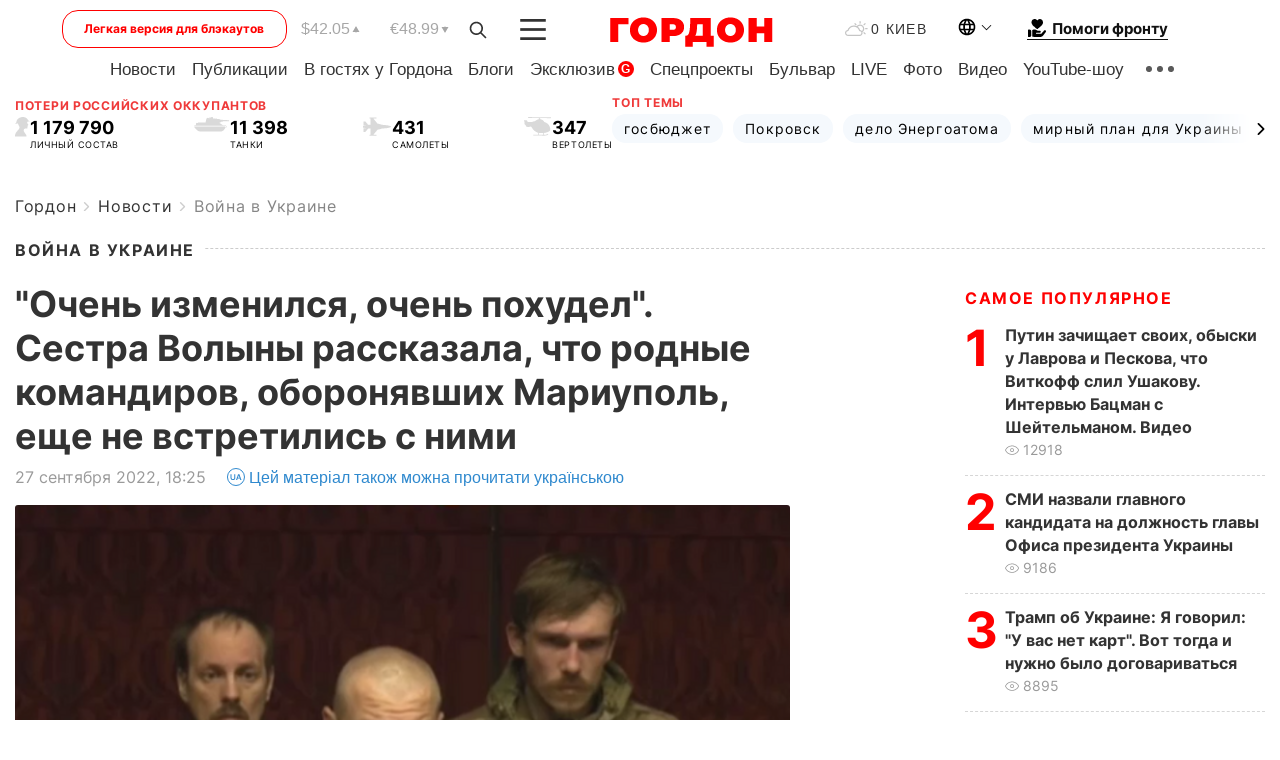

--- FILE ---
content_type: text/html; charset=UTF-8
request_url: https://gordonua.com/news/war/ochen-izmenilsya-ochen-pohudel-sestra-volyny-rasskazala-chto-rodnye-komandirov-oboronyavshih-mariupol-eshche-ne-vstretilis-s-nimi-1628298.html
body_size: 25865
content:
<!DOCTYPE html><html lang="ru"><head>
    <meta charset="UTF-8">
    <meta http-equiv="X-UA-Compatible" content="IE=edge">
    <meta name="viewport" content="width=device-width, initial-scale=1">

    <meta name="msvalidate.01" content="DF6B4591C603DAD4E73878CB6B106CCE" />
    
            <meta name="robots" content="max-image-preview:large">
    
    

    

        <title>"Очень изменился, очень похудел". Сестра Волыны рассказала, что родные командиров, оборонявших Мариуполь, еще не встретились с ними</title>    <meta name="description" content="Командиры мариупольского гарнизона проходят медосмотр в Турции и могут звонить по телефону родным, однако дату их..." class="js-meta" />    
    
    
    
    
    
     <!-- alter article -->
	                            <link rel="alternate" href="https://gordonua.com/news/war/ochen-izmenilsya-ochen-pohudel-sestra-volyny-rasskazala-chto-rodnye-komandirov-oboronyavshih-mariupol-eshche-ne-vstretilis-s-nimi-1628298.html" hreflang="ru">
                                        <link rel="alternate" href="https://gordonua.com/ukr/news/war/duzhe-zminivsja-duzhe-shud-sestra-volini-rozpovila-shcho-ridni-komandiriv-jaki-oboronjali-mariupol-shche-ne-zustrilisja-z-nimi-1628298.html" hreflang="uk">
                        <link rel="alternate" href="https://gordonua.com/ukr/news/war/duzhe-zminivsja-duzhe-shud-sestra-volini-rozpovila-shcho-ridni-komandiriv-jaki-oboronjali-mariupol-shche-ne-zustrilisja-z-nimi-1628298.html" hreflang="x-default">
                        <link rel="canonical" href="https://gordonua.com/news/war/ochen-izmenilsya-ochen-pohudel-sestra-volyny-rasskazala-chto-rodnye-komandirov-oboronyavshih-mariupol-eshche-ne-vstretilis-s-nimi-1628298.html">        
                                                         <link rel="amphtml" href="https://gordonua.com/amp/news/war/ochen-izmenilsya-ochen-pohudel-sestra-volyny-rasskazala-chto-rodnye-komandirov-oboronyavshih-mariupol-eshche-ne-vstretilis-s-nimi-1628298.html">
        
                                                            
                                                                                            
                <script async src="https://www.googletagmanager.com/gtag/js?id=G-LLKXF6867N"></script>
        <script>
            window.dataLayer = window.dataLayer || [];
            function gtag(){dataLayer.push(arguments);}
            gtag('js', new Date());

            gtag('config', 'G-LLKXF6867N');
        </script>
    
    <script type="text/javascript">
        var gtmContainerId = 'GTM-PFHTMJ';
        function gordonGTM() {
            // Код Google Tag Manager
            (function(w,d,s,l,i){w[l]=w[l]||[];w[l].push({'gtm.start':
            new Date().getTime(),event:'gtm.js'});var f=d.getElementsByTagName(s)[0],
            j=d.createElement(s),dl=l!='dataLayer'?'&l='+l:'';j.async=true;j.src=
            'https://www.googletagmanager.com/gtm.js?id='+i+dl;f.parentNode.insertBefore(j,f);
            })(window,document,'script','dataLayer', gtmContainerId);
        }
        window.addEventListener('DOMContentLoaded', function() {
            if (window.innerWidth <= 520) {
                setTimeout(gordonGTM, 4000);
            } else {
                gordonGTM();
            }
        });
    </script>

            <script type="text/javascript">
            function loadDelayedScripts() {
                var gptScript = document.createElement('script');
                gptScript.src = 'https://securepubads.g.doubleclick.net/tag/js/gpt.js';
                gptScript.async = true;
                document.head.appendChild(gptScript);

                var ymScript = document.createElement('script');
                ymScript.src = 'https://cdn.membrana.media/gdn/ym.js';
                ymScript.async = true;
                document.head.appendChild(ymScript);

                window.yieldMasterCmd = window.yieldMasterCmd || [];
                window.yieldMasterCmd.push(function() {
                    window.yieldMaster.init({
                        pageVersionAutodetect: true
                    });
                });
            }

            window.addEventListener('DOMContentLoaded', function() {
                setTimeout(loadDelayedScripts, 2000);
                                    gtag('event', 'membrana_ym_init');
                            });
        </script>

        <style>
            .nts-ad {display: flex; flex-direction: column; align-items: center; justify-content: center}
            .nts-ad-h300 {min-height: 300px}
        </style>
        
        
                
    <meta property='og:title' content="&quot;Очень изменился, очень похудел&quot;. Сестра Волыны рассказала, что родные командиров, оборонявших Мариуполь, еще не встретились с ними"/>
    <meta name='twitter:title' content="&quot;Очень изменился, очень похудел&quot;. Сестра Волыны рассказала, что родные командиров, оборонявших Мариуполь, еще не встретились с ними">
            <meta property='og:description' content="Командиры мариупольского гарнизона проходят медосмотр в Турции и могут звонить по телефону родным, однако дату их..."/>
        <meta name='twitter:description' content="Командиры мариупольского гарнизона проходят медосмотр в Турции и могут звонить по телефону родным, однако дату их...">
        <meta property="og:image:width" content="872"> 
    <meta property="og:image:height" content="654">

<meta property='og:type' content='article'/>
<meta property='og:url' content='https://gordonua.com/news/war/ochen-izmenilsya-ochen-pohudel-sestra-volyny-rasskazala-chto-rodnye-komandirov-oboronyavshih-mariupol-eshche-ne-vstretilis-s-nimi-1628298.html'/>
<meta property='og:image' content='https://gordonua.com/img/article/16282/98_big-v1664292164.png'/><meta property='og:site_name' content='Гордон | Gordon'/>

<meta name='twitter:card' content='summary_large_image'>
<meta name='twitter:site' content='@Gordonuacom'>
<meta name='twitter:creator' content='@Gordonuacom'>
    <meta name='twitter:image' content='https://gordonua.com/img/article/16282/98_big-v1664292164.png'>
         
                        
                
                                                                                                                                                                                                                                                

    

        
    
    <script type="application/ld+json">
    {
        "@context" : "https://schema.org",
        "@type" : "NewsArticle",
                "sameAs" : [ 
                            "https://gordonua.com/news/war/ochen-izmenilsya-ochen-pohudel-sestra-volyny-rasskazala-chto-rodnye-komandirov-oboronyavshih-mariupol-eshche-ne-vstretilis-s-nimi-1628298.html"                    ],
                "mainEntityOfPage" : {
            "@type" : "WebPage",
            "@id" : "https://gordonua.com/news/war/ochen-izmenilsya-ochen-pohudel-sestra-volyny-rasskazala-chto-rodnye-komandirov-oboronyavshih-mariupol-eshche-ne-vstretilis-s-nimi-1628298.html",
            "name" : "&quot;Очень изменился, очень похудел&quot;. Сестра Волыны рассказала, что родные командиров, оборонявших Мариуполь, еще не встретились с ними"
        },
        "headline": "&quot;Очень изменился, очень похудел&quot;. Сестра Волыны рассказала, что родные командиров,...",
                    "image": {
                "@type": "ImageObject",
                "url": "https://gordonua.com/img/article/16282/98_big-v1664292164.png",
                "height": 654,
                "width": 872
            },
                "dateCreated" : "2022-09-27T18:25:50+03:00",
        "datePublished": "2022-09-27T18:25:50+03:00",
        "dateModified": "2022-09-27T18:44:55+03:00",

                    "author": {
                "@type": "Organization",
                "name": "ГОРДОН",
                "url": "https://gordonua.com",
                "sameAs": [
                                            "https://www.youtube.com/vgostyahugordona",
                                            "https://www.facebook.com/gordonuacom",
                                            "https://twitter.com/Gordonuacom",
                                            "https://flipboard.com/@GORDONUA",
                                            "https://gordonua.com/xml/rss.xml",
                                            "https://t.me/gordonuacom",
                                            "https://t.me/dmytrogordon_official",
                                            "https://invite.viber.com/?g2=AQABYNa0%2Brz9Pkzt0NnTdm5DcUzQHlf7QrDvmsZ1C9h5ZjM%2FKIIfxji%2BDRkQ6fy9&lang=ru",
                                        "https://uk.wikipedia.org/wiki/%D0%93%D0%BE%D1%80%D0%B4%D0%BE%D0%BD_(%D1%96%D0%BD%D1%82%D0%B5%D1%80%D0%BD%D0%B5%D1%82-%D0%B2%D0%B8%D0%B4%D0%B0%D0%BD%D0%BD%D1%8F)"
                ],
                "logo": {
                    "@type": "ImageObject",
                    "url": "https://gordonua.com/user/img/gordon-logo.svg",
                    "width": "228",
                    "height": "42"
                },
                "contactPoint" : {
                    "@type" : "ContactPoint",
                    "email" : "editor@gordonua.com",
                    "contactType" : "custumer support",
                    "areaServed" : "UA",
                    "availableLanguage" : ["uk-UA", "ru-UA"]
                }
            },
                "publisher": {
            "@type": "Organization",
            "name": "ГОРДОН",
            "url": "https://gordonua.com",
            "sameAs": [
                                    "https://www.youtube.com/vgostyahugordona",
                                    "https://www.facebook.com/gordonuacom",
                                    "https://twitter.com/Gordonuacom",
                                    "https://flipboard.com/@GORDONUA",
                                    "https://gordonua.com/xml/rss.xml",
                                    "https://t.me/gordonuacom",
                                    "https://t.me/dmytrogordon_official",
                                    "https://invite.viber.com/?g2=AQABYNa0%2Brz9Pkzt0NnTdm5DcUzQHlf7QrDvmsZ1C9h5ZjM%2FKIIfxji%2BDRkQ6fy9&lang=ru",
                                "https://uk.wikipedia.org/wiki/%D0%93%D0%BE%D1%80%D0%B4%D0%BE%D0%BD_(%D1%96%D0%BD%D1%82%D0%B5%D1%80%D0%BD%D0%B5%D1%82-%D0%B2%D0%B8%D0%B4%D0%B0%D0%BD%D0%BD%D1%8F)"
            ],
            "logo": {
                "@type": "ImageObject",
                "url": "https://gordonua.com/user/img/gordon-logo.svg",
                "width": "228",
                "height": "42"
            },
            "contactPoint" : {
                "@type" : "ContactPoint",
                "email" : "editor@gordonua.com",
                "contactType" : "custumer support",
                "areaServed" : "UA",
                "availableLanguage" : ["uk-UA", "ru-UA"]
            }
        },
                    "description": "Командиры мариупольского гарнизона проходят медосмотр в Турции и могут звонить по телефону родным, однако дату их...",
                            "keywords" : "Турция, военные, Мариуполь, плен, Азовсталь, пленные, морская пехота, война России против Украины, обмен пленными, Сергей Волынский",
                            "articleSection": "Война в Украине",
            
            "articleBody":"Командиры мариупольского гарнизона проходят медосмотр в Турции и могут звонить по телефону родным, однако дату их... По ее словам, она дважды коротко разговаривала с братом по телефону. &quot;Очень изменился, очень похудел. Многие люди его не узнают. Пишут комментарии под фото &quot;А где Волына?&quot; Я вижу, что он шокирован. Шокирован тем, что он вернулся, в хорошем понимании этого слова. Видно, что он не ожидал этого возвращения. Он сказал, что до последнего не понимал, куда их везут. Только когда они увидели, уже на турецкой земле, наших, украинских, представителей, поняли, что ад кончился&quot;, – поделилась Харько. Она посещала других освобожденных пленных, которых вернули в Украину. &quot;Есть те, кто похудел на 60 килограммов. Это о самочувствии. Все мы видели фото Михаила Дианова – морпеха, вернувшегося из плена. Он в ужасном состоянии&quot;, – сказала сестра Волынского. Война России против Украины. Главное (обновляется) Волынский служил в рядах морской пехоты в Крыму, после аннексии Крыма продолжил службу в Николаеве, в подразделении морской пехоты. Участник АТО. В 2021 году получил звание майора. После того как в апреле часть 36-й отдельной бригады морской пехоты, включая командира Владимира Баранюка, попыталась прорваться из осажденного Мариуполя и попала в плен, Волынский исполнял обязанности командира бригады. В мае вместе с другими защитниками &quot;Азовстали&quot; по приказу высшего военного руководства страны Волынский вышел с завода и сдался в плен. ",
                                  
        "inLanguage" : "ru",
        "alternativeHeadline" : "&quot;Очень изменился, очень похудел&quot;. Сестра Волыны рассказала, что родные командиров, оборонявших Мариуполь, еще не встретились с ними",
        "copyrightYear" : "2022",
        "wordCount" : "329",
        "speakable" : {
            "@type" : "SpeakableSpecification",
            "cssSelector" : ["h1"]
        }
    }
    </script>



    
            
    <script type="application/ld+json">
    {
        "@context": "http://schema.org",
        "@type": "BreadcrumbList",
        "itemListElement": [
                                            {
                "@type": "ListItem",
                "position": 1,
                "item": {
                                            "@id": "/news.html",  // cp0
                                        "name": "Новости"
                }
            }
            ,                                            {
                "@type": "ListItem",
                "position": 1,
                "item": {
                                            "@id": "/news/war.html",  // cp0
                                        "name": "Война в Украине"
                }
            }
                            ]
    }
    </script>
    

<script type="application/ld+json">
{
    "@context": "http://schema.org",
    "@type": "WebSite",
    "url": "https://gordonua.com",
    "potentialAction": {
        "@type": "SearchAction",
        "target": "/search/query={search_term_string}",
        "query-input": "required name=search_term_string"
    }
}
</script>                                                        
<link rel="preconnect" href="https://connect.facebook.net">
<link rel="preconnect" href="https://cdn.gravitec.net">
    <link rel="preload" href='/user/css/fonts_connect_new3.css' as="style"/>
        <link rel="preload" href='/user/css/main.min-v37.css' as="style"/>
    <link rel="preload" href='/user/css/fix.min-v27.css' as="style"/>
        <link rel="icon" type="image/png" href="/user/img/favicon-new.png" sizes="16x16">
    <link rel="icon" type="image/png" href="/user/img/favicon-new32.png" sizes="32x32">
    <link rel="apple-touch-icon" type="image/png" href="/user/img/favicon-newiOS.png" sizes="180x180">
    
    <link rel="stylesheet" href="/user/css/fonts_connect_new3.css">
        <link rel="stylesheet" href="/user/css/main.min-v37.css">
    <link rel="stylesheet" href="/user/css/fix.min-v27.css">
    <style>
        div[data-place='43'],
        div[data-place='70'], 
        div[data-place='71'], 
        div[data-place='72'],
        div[data-place='56'], 
        div[data-place='57'], 
        div[data-place='58'],
        div[data-place='36'],
        div[data-place='37'],
        div[data-place='38'],
        div[data-place='160'],
        div[data-place='161'],
        div[data-place='51'],
        div[data-place='52'],
        div[data-place='53'],
        div[data-place='88'],
        div[data-place='89'],
        div[data-place='82'],
        div[data-place='44'],
        div[data-place='99'],
        div[data-place='100'],
        div[data-place='102'],
        div[data-place='103'],
        div[data-place='104'],
        div[data-place='96'],
        div[data-place='98'],
        div[data-place='168'],
        div[data-place='169']
        {
            margin: 30px 0;
        }
        div[data-place='70'],
        div[data-place='43'],
        div[data-place='56'],
        div[data-place='51'],
        div[data-place='37'],
        div[data-place='36']{
            position: relative;
            z-index: 1;
        }
        div[data-place='108'], div[data-place='109']{
            margin: 30px auto;
        }
        blockquote.twitter-tweet{
            padding: inherit;
            font-size: inherit;
            line-height: inherit;
            text-align: inherit;
            color: inherit;
            font-family: inherit;
            border-top: inherit;
            position: inherit;
            margin-top: inherit;
        }
        blockquote.twitter-tweet a{
            color: #2f89ce;
            font-family: inherit;
        }
        blockquote.twitter-tweet a:hover{
            color: #ff5353!important;
        }
        .main-slider ~ .content__flex-main .content__base{
            order: 2!important;
        }
        .top-slider__box .swiper-slide{
            margin-right: 15px;
        }
         @media screen and (max-width: 567px){
            .theme-box.tegs-rubric .theme-box-slider1 .swiper-slide{
            margin-right: 10px;
        }
        }
        .bulvar .theme-box .news-tegs__link{
            font-family: Inter-Regular, sans-serif;
        }
    </style>
    <script>
        var root_domain = 'gordonua.com';
        var loadsrcscache = [];
        load_srcs = function(sources, callback) {
            loadsrcscache.push([sources, callback]);
        }
    </script>

    </head><body ><div class="sbody"><style>.boulevard-block .main-slider .views {display: block;}.popular-list .popular-list__item .views {display: block!important;}[data-action="banners"] .banner.has-iframe::before,[data-action="banners"] .banner.has-img::before,[data-action="banners"] .banner .adsbygoogle:before {content: "Реклама";display: block;font-size: 14px;color: #9a9a9a;}[data-action="banners"] .banner a::before{font-family: 'Inter-Regular';}[data-action="banners"] .banner .adsbygoogle:before{position: absolute;top: -30px;}[data-action="banners"] .banner .adsbygoogle{margin-top: 20px;position: relative;}[data-action="banners"] .banner.has-iframe .adsbygoogle:before{display: none;}[data-action="banners"] .banner.has-iframe .adsbygoogle{margin-top: 0;}.MIXADVERT_NET a::before{display: none!important;}.MIXADVERT_NET > div::before{position: absolute;top: -30px;}@media (min-width: 567px) {.news-slider-box .content-tile.big .content-tile__img img{height: auto;}}.news-slider-box .content-tile.big .content-tile__img {max-height: 200px;}@media (max-width: 567px){.news-slider-box .content-tile.big .content-tile__img {max-height: 166px;}}.content-title .content-title__link h1,main.content__base .content-title h1.content-title__link{font-size: inherit !important;line-height: inherit !important;color: inherit !important;margin-bottom: inherit !important;font-family: inherit !important;display: inline !important;letter-spacing: inherit!important;text-transform: inherit!important;}main.content__base .content-title h1.content-title__link{color: red!important;font-size: 18px!important;line-height: 24px!important;letter-spacing: .08em!important;text-transform: uppercase!important;font-family: Inter-Bold, sans-serif !important;}.all-materials-title h1 {display: block;width: fit-content;text-transform: uppercase;font-family: Inter-SemiBold;font-size: 16px;letter-spacing: .08em;color: #202020;background: #fff;padding-right: 10px;margin-bottom: 0;line-height: 30px;white-space: nowrap;}.all-materials-title.top-theme-title.top-theme-page-title h1 {text-transform: inherit;}@media (max-width: 640px) {.materil-author h1 {font-size: 16px;}}</style><script>
                   function checkBanners() {  
                        document.querySelectorAll('.banner:not(.has-iframe)').forEach(banner => {
                            if (banner.querySelector('iframe')) {
                                banner.classList.add('has-iframe');
                            } 
                            if (banner.querySelector('img')) {
                                banner.classList.add('has-iframe');
                            }
                            
                            const div = banner.querySelector('div[id]');
                            if (div && (div.innerHTML.trim() !== '' || div.nextElementSibling && div.nextElementSibling.tagName === 'SCRIPT')) {
                                banner.classList.add('has-iframe');
                            }
                        });  
                    }
                setTimeout(checkBanners, 4000);
                let scrollCount = 0;
                function onScroll() {
                    checkBanners();
                    scrollCount++;
                        if (scrollCount >= 5) {
                            window.removeEventListener('scroll', onScroll);
                        }
                    }
                window.addEventListener('scroll', checkBanners);
            </script><script>
                function getCookie(name) {
                    var nameEQ = name + "=";
                    var ca = document.cookie.split(';');
                    for(var i=0;i < ca.length;i++) {
                        var c = ca[i];
                        while (c.charAt(0)==' ') c = c.substring(1,c.length);
                        if (c.indexOf(nameEQ) == 0) return c.substring(nameEQ.length,c.length);
                    }
                    return null;
                }
                function set_cookie(name,value,days, link) {
                    var expires = "";
                    if (days) {
                        var date = new Date();
                        date.setTime(date.getTime() + (days*24*60*60*1000));
                        expires = "; expires=" + date.toUTCString();
                    }
                    document.cookie = name + "=" + (value || "")  + expires + "; path=/";
                    document.location.href = link;
                }

                var pull_optimization_check = {};
            </script><!-- Google Tag Manager (noscript) -->
<noscript><iframe src="https://www.googletagmanager.com/ns.html?id=GTM-PFHTMJ"
height="0" width="0" style="display:none;visibility:hidden"></iframe></noscript>
<!-- End Google Tag Manager (noscript) --> <style>
    .header__top{
        position: relative;
    }
    .light-version-btn:hover {
        opacity: 0.8;
    }
    .light-version-btn{
        font-size: 12px;
        line-height: 20px;
        display: flex;
        justify-content: center;
        align-items: center;
        height: 38px;
        width: 100%;
        max-width: 225px;
        /* position: absolute; */
        top: 5px;
        left: 5.5%;
        color: #FF0000;
        border: 1px solid #FF0000;
        border-radius: 16px;
        margin-right: 14px;
    }
    @media (max-width: 1270px){
        .light-version-btn{
            left: 46px;
        }
    }
    @media (max-width: 1210px){
        .light-version-btn {
            max-width: 195px;
        }
    }
    @media (max-width: 1150px){
        .light-version-btn {
            display: none;
        }
    }
    @media (max-width: 567px){
        .header__top,  .country-switcher{
            background: white;
        }
    }
    @media (max-width: 1150px){
        .light-version-btn {
            display: none;
            right: 0;
            left: auto;
            background: white;
            position: fixed;
            bottom: 0;
            top: auto;
            max-width: 100%;
            border: none;
            height: 91px;
            font-size: 16px;
            background: #F7F7F8;
            border-radius: 0;
        }
    }

    

    .foundation {
        display: none;
        border-bottom: 1px solid;
        line-height: 19px;
        text-decoration: none;
    }
    .foundation img {
        padding-bottom: 2px;
    }
    .foundation span.foundation-text {
        font-family: Inter-Bold, sans-serif;
        font-size: 15px;
        padding-left: 5px;
    }
    .foundation:hover span.foundation-text {
        color: red;
    }

    @media (min-width: 749px){
        .foundation {
            display: inline-flex;
        }
    }
</style>

<header class="header">
    <div class="container">
        <div class="header__top">
            <a class="light-version-btn" href="https://fast.gordonua.com/rus/">
                Легкая версия для блэкаутов
            </a>
            <div class="course">
                <span class="course__item dollar">$42.05</span>
                <span class="course__item euro">€48.99</span>
            </div>
            <button id="search-btn" class="search-btn">
                <img width="18" height="18" src="/user/img/Shape.svg" alt="search btn">
            </button>
            <a class="menu-mob" id="butt1" >
                <img width="26" height="21" class="closed" src="/user/img/gumburger.svg" alt="menu closed">
                <div class="open">
                    <img src="/user/img/close_.svg" alt="menu open">
                </div>
            </a>

            <div class="logo">
                <a href="https://gordonua.com/rus/">
                    <img width="165" height="30" src="/user/img/gordon-logo.svg" alt="Главная">
                </a>
            </div>

            <div class="temperature">
                <img width="23" height="16" src="/user/img/temp.svg" alt="weather">
                0 Киев
            </div>

            <div class="languages">
            <div class="languages-select"><img width="20" height="20" src="/user/img/planet.svg" alt="languages"></div>
            <div class="languages-change">
                                                                                                                                                                                                                                        <div><a href="https://gordonua.com/ukr/news/war/duzhe-zminivsja-duzhe-shud-sestra-volini-rozpovila-shcho-ridni-komandiriv-jaki-oboronjali-mariupol-shche-ne-zustrilisja-z-nimi-1628298.html" data-langid="1" data-absnum="2" onclick="set_cookie('lang', 2, 30, 'https://gordonua.com/ukr/news/war/duzhe-zminivsja-duzhe-shud-sestra-volini-rozpovila-shcho-ridni-komandiriv-jaki-oboronjali-mariupol-shche-ne-zustrilisja-z-nimi-1628298.html')" style="font-size:16px;font-weight:400">UA</a></div>
                        <div><a href="https://english.gordonua.com/" onclick="document.location.href='https://english.gordonua.com/'" style="font-size:16px;font-weight:400">EN</a></div>
                                                                                    </div>
            </div>

            <a href="/drone.html" class="foundation">
                <img width="20" height="20" src="/user/img/foundation-help.svg" alt="languages">
                <span class="foundation-text">Помоги фронту</span>
            </a>
        </div>

                                                                                                                                                                                                                                                                                                                                                                                
                                                                                                                                                                                                                                                                                
                                                                                                                                                                                                                                                                                                                                                                                                                
                                                                                                                                                                                        
        <div class="header-menu">
            <button id="search-btn-mob" class="search-btn search-btn-mob"><img width="18" height="18" src="/user/img/Shape.svg" alt="search">Поиск</button>
            <div class="header-menu__item">
                <div class="header-menu__title-box"><span class="header-menu__title">Главная</span></div>
                <nav>
                    <ul>
                                                    <li><a  href="/news.html">Новости</a></li>
                                                    <li><a  href="/publications.html">Публикации</a></li>
                                                    <li><a  href="/interview.html">В гостях у Гордона</a></li>
                                                    <li><a  href="/blogs.html">Блоги</a></li>
                                                    <li><a  href="/exclusive.html">Эксклюзив</a><span class="g-bl">G</span></li>
                                                    <li><a  href="/specprojects.html">Спецпроекты</a></li>
                                                    <li><a  href="/bulvar.html">Бульвар</a></li>
                                                    <li><a  href="/live.html">LIVE</a></li>
                                                    <li><a  href="/photo.html">Фото</a></li>
                                                    <li><a  href="/video.html">Видео</a></li>
                                                    <li><a  href="/talkshow.html">YouTube-шоу</a></li>
                                            </ul>
                </nav>
                <div class="header-menu__item">
                    <div class="header-menu__title-box"><span class="header-menu__title">Соцсети</span></div>
                    <nav>
                        <ul>
                                                                                            <li><a class="bold youtube-h" href="https://www.youtube.com/vgostyahugordona">YouTube</a></li>
                                                                                            <li><a class="bold facebook-h" href="https://www.facebook.com/gordonuacom">Facebook</a></li>
                                                                                            <li><a class="bold twitter-h" href="https://twitter.com/Gordonuacom">Twitter</a></li>
                                                                                            <li><a class="bold flipboard-h" href="https://flipboard.com/@GORDONUA">Flipboard</a></li>
                                                                                            <li><a class="bold rss-h" href="https://gordonua.com/xml/rss.xml">RSS</a></li>
                                                                                            <li><a class="bold telegram-h" href="https://t.me/gordonuacom">Telegram <br> Gordonua.com</a></li>
                                                                                            <li><a class="bold telegram-h2" href="https://t.me/dmytrogordon_official">Telegram <br> Дмитрий Гордон</a></li>
                                                                                            <li><a class="bold viber-h" href="https://invite.viber.com/?g2=AQABYNa0%2Brz9Pkzt0NnTdm5DcUzQHlf7QrDvmsZ1C9h5ZjM%2FKIIfxji%2BDRkQ6fy9&lang=ru">Viber</a></li>
                                                    </ul>
                    </nav>
                </div>
            </div>
            <div class="header-menu__item">
                <div class="header-menu__title-box"><span class="header-menu__title">Категории новостей</span></div>
                <nav>
                    <ul>
                                                    <li><a href="/news.html">Все новости</a></li>
                                                    <li><a href="/news/military-actions.html">Военные действия</a></li>
                                                    <li><a href="/news/worldnews.html">Мир</a></li>
                                                    <li><a href="/news/politics.html">Политика</a></li>
                                                    <li><a href="/news/money.html">Деньги</a></li>
                                                    <li><a href="/news/sport.html">Спорт</a></li>
                                                    <li><a href="/news/localnews.html">Происшествия</a></li>
                                                    <li><a href="/news/culture.html">Культура</a></li>
                                                    <li><a href="/news/science.html">Техно</a></li>
                                                    <li><a href="/news/health.html">Образ жизни</a></li>
                                                    <li><a href="/interesting.html">Интересное</a></li>
                                                    <li><a href="/news/society.html">Общество</a></li>
                                            </ul>
                </nav>
                <div class="header-menu__item mobile-hide">
                    <div class="header-menu__title-box"><span class="header-menu__title">Контакты</span></div>
                    <nav class="contacts-box">
                        <ul>
                            <li><a class="contacts-h" href="tel:+380442071301">+380 (44) 207-13-01,</a></li>
                            <li><a class="contacts-h" href="tel:+380442071302">+380 (44) 207-13-02</a></li>
                        </ul>
                    </nav>
                    <nav class="email-box">
                        <ul>
                            <li><a class="email-h" href="/cdn-cgi/l/email-protection#81e4e5e8f5eef3c1e6eef3e5eeeff4e0afe2eeec"><span class="__cf_email__" data-cfemail="a9cccdc0ddc6dbe9cec6dbcdc6c7dcc887cac6c4">[email&#160;protected]</span></a></li>
                        </ul>
                    </nav>
                   
                    <div class="hide-desctop">
                        <div class="header-menu__title-box"><span class="header-menu__title">Информация</span></div>
                        <nav>
                            <ul>
                                                                    <li><a href="/about/job.html">Вакансии</a></li>
                                                                    <li><a href="/about.html">Редакция</a></li>
                                                                    <li><a href="/about/advertisement.html">Реклама на сайте</a></li>
                                                                    <li><a href="/legal_info.html">Правовая информация</a></li>
                                                                    <li><a href="/about/how-to-read.html">Как нас читать на временно оккупированных территориях</a></li>
                                                            </ul>
                        </nav>
                        <span class="header-menu__title">Приложения</span>
                        <nav>
                            <ul class="app-box">
                                <li><a href="https://play.google.com/store/apps/details?id=com.gordon"><img src="/user/img/app1.png" alt="android app"></a></li>
                                <li><a href="https://itunes.apple.com/app/id1282904011"><img src="/user/img/app2.png" alt="ios app"></a></li>
                            </ul>
                        </nav>
                    </div>
                </div>
            </div>
            <div class="header-menu__item">
                <div class="header-menu__title-box"><span class="header-menu__title">Город </span></div>
                <nav>
                    <ul>
                                                    <li><a  href="/news/kiev.html">Киев</a></li>
                                                    <li><a  href="/tags/harkov.html">Харьков</a></li>
                                                    <li><a  href="/tags/lvov.html">Львов</a></li>
                                                    <li><a  href="/tags/dnepr.html">Днепр</a></li>
                                                    <li><a  href="/tags/odessa-1.html">Одесса</a></li>
                                                    <li><a  href="/tags/mariupol-1.html">Мариуполь</a></li>
                                                    <li><a  href="/tags/donetsk-1.html">Донецк</a></li>
                                                    <li><a  href="/tags/lugansk.html">Луганск</a></li>
                                            </ul>
                </nav>
            </div>
            <div class="header-menu__item mobile-hide">
                <div class="header-menu__title-box"><span class="header-menu__title">Соцсети</span></div>
                <nav>
                    <ul>
                                                                                <li><a class="bold youtube-h" href="https://www.youtube.com/vgostyahugordona">YouTube</a></li>
                                                                                <li><a class="bold facebook-h" href="https://www.facebook.com/gordonuacom">Facebook</a></li>
                                                                                <li><a class="bold twitter-h" href="https://twitter.com/Gordonuacom">Twitter</a></li>
                                                                                <li><a class="bold flipboard-h" href="https://flipboard.com/@GORDONUA">Flipboard</a></li>
                                                                                <li><a class="bold rss-h" href="https://gordonua.com/xml/rss.xml">RSS</a></li>
                                                                                <li><a class="bold telegram-h" href="https://t.me/gordonuacom">Telegram <br> Gordonua.com</a></li>
                                                                                <li><a class="bold telegram-h2" href="https://t.me/dmytrogordon_official">Telegram <br> Дмитрий Гордон</a></li>
                                                                                <li><a class="bold viber-h" href="https://invite.viber.com/?g2=AQABYNa0%2Brz9Pkzt0NnTdm5DcUzQHlf7QrDvmsZ1C9h5ZjM%2FKIIfxji%2BDRkQ6fy9&lang=ru">Viber</a></li>
                                            </ul>
                </nav>
            </div>
            <div class="header-menu__item mobile-hide">
                <div class="hide-desctop">
                    <div class="header-menu__title-box"><span class="header-menu__title">Информация</span></div>
                    <nav>
                        <ul>
                                                            <li><a href="/about/job.html">Вакансии</a></li>
                                                            <li><a href="/about.html">Редакция</a></li>
                                                            <li><a href="/about/advertisement.html">Реклама на сайте</a></li>
                                                            <li><a href="/legal_info.html">Правовая информация</a></li>
                                                            <li><a href="/about/how-to-read.html">Как нас читать на временно оккупированных территориях</a></li>
                                                    </ul>
                    </nav>
                </div>
                <div class="header-menu__title-box"><span class="header-menu__title">Контакты</span></div>
                <nav class="contacts-box">
                    <ul>
                        <li><a class="contacts-h" href="tel:+380442071301">+380 (44) 207-13-01,</a></li>
                        <li><a class="contacts-h" href="tel:+380442071302">+380 (44) 207-13-02</a></li>
                    </ul>
                </nav>

                <nav class="email-box" style="margin-bottom: 0">
                    <ul>
                        <li><a class="email-h" href="/cdn-cgi/l/email-protection#d9bcbdb0adb6ab99beb6abbdb6b7acb8f7bab6b4"><span class="__cf_email__" data-cfemail="6b0e0f021f04192b0c04190f04051e0a45080406">[email&#160;protected]</span></a></li>
                    </ul>
                </nav>
                <div class="help-btn">
                    <span>Помоги фронту</span>
                    <a class="help-btn__link" href="/drone.html">Помочь</a>
                </div>
                <div class="hide-desctop">
                    <span class="header-menu__title">Приложения</span>
                    <nav>
                        <ul class="app-box">
                            <li><a href="https://play.google.com/store/apps/details?id=com.gordon"><img src="/user/img/app1.png" alt="app google pic"></a></li>
                            <li><a href="https://itunes.apple.com/app/id1282904011"><img src="/user/img/app2.png" alt="app apple pic"></a></li>
                        </ul>
                    </nav>
                </div>
            </div>

            <div class="header-menu__item hide-mobile">
                <div class="header-menu__title-box"><span class="header-menu__title">Информация</span></div>
                <nav>
                    <ul>
                                                    <li><a href="/about/job.html">Вакансии</a></li>
                                                    <li><a href="/about.html">Редакция</a></li>
                                                    <li><a href="/about/advertisement.html">Реклама на сайте</a></li>
                                                    <li><a href="/legal_info.html">Правовая информация</a></li>
                                                    <li><a href="/about/how-to-read.html">Как нас читать на временно оккупированных территориях</a></li>
                                            </ul>
                </nav>
                <span class="header-menu__title">Приложения</span>
                <nav>
                    <ul class="app-box">
                        <li><a href="https://play.google.com/store/apps/details?id=com.gordon"><img src="/user/img/app1.png" alt="app google p"></a></li>
                        <li><a href="https://itunes.apple.com/app/id1282904011"><img src="/user/img/app2.png" alt="app apple p"></a></li>
                    </ul>
                </nav>
            </div>

        </div>

        <div class="header_rubric">
            <nav>
                <ul>
                                            <li><a class="header_rubric__link" href="/news.html">Новости</a></li>
                                            <li><a class="header_rubric__link" href="/publications.html">Публикации</a></li>
                                            <li><a class="header_rubric__link" href="/interview.html">В гостях у Гордона</a></li>
                                            <li><a class="header_rubric__link" href="/blogs.html">Блоги</a></li>
                                            <li><a class="header_rubric__link" href="/exclusive.html">Эксклюзив</a><span class="g-bl">G</span></li>
                                            <li><a class="header_rubric__link" href="/specprojects.html">Спецпроекты</a></li>
                                            <li><a class="header_rubric__link" href="/bulvar.html">Бульвар</a></li>
                                            <li><a class="header_rubric__link" href="/live.html">LIVE</a></li>
                                            <li><a class="header_rubric__link" href="/photo.html">Фото</a></li>
                                            <li><a class="header_rubric__link" href="/video.html">Видео</a></li>
                                            <li><a class="header_rubric__link" href="/talkshow.html">YouTube-шоу</a></li>
                                    </ul>
                <button class="menu-show"><img width="28" height="6" src="/user/img/group1.svg" alt="show menu"></button>
            </nav>
            <div class="menu-rubric">
                <nav>
                    <ul>
                                                    <li><a href="/news.html">Все новости</a></li>
                                                    <li><a href="/news/military-actions.html">Военные действия</a></li>
                                                    <li><a href="/news/worldnews.html">Мир</a></li>
                                                    <li><a href="/news/politics.html">Политика</a></li>
                                                    <li><a href="/news/money.html">Деньги</a></li>
                                                    <li><a href="/news/sport.html">Спорт</a></li>
                                                    <li><a href="/news/localnews.html">Происшествия</a></li>
                                                    <li><a href="/news/culture.html">Культура</a></li>
                                                    <li><a href="/news/science.html">Техно</a></li>
                                                    <li><a href="/news/health.html">Образ жизни</a></li>
                                                    <li><a href="/interesting.html">Интересное</a></li>
                                                    <li><a href="/news/society.html">Общество</a></li>
                                            </ul>
                </nav>
            </div>
        </div>

        <div class="rubric-box">
            <div class="rubric-box-slider swiper-container">
                <div class="swiper-wrapper">
                                            <div class="swiper-slide">
                            <a class="rubric-box__item" href="/news.html"><span>Новости</span></a>
                        </div>
                                            <div class="swiper-slide">
                            <a class="rubric-box__item" href="/publications.html"><span>Публикации</span></a>
                        </div>
                                            <div class="swiper-slide">
                            <a class="rubric-box__item" href="/interview.html"><span>В гостях у Гордона</span></a>
                        </div>
                                            <div class="swiper-slide">
                            <a class="rubric-box__item" href="/blogs.html"><span>Блоги</span></a>
                        </div>
                                            <div class="swiper-slide">
                            <a class="rubric-box__item" href="/exclusive.html"><span>Эксклюзив</span></a>
                        </div>
                                            <div class="swiper-slide">
                            <a class="rubric-box__item" href="/specprojects.html"><span>Спецпроекты</span></a>
                        </div>
                                            <div class="swiper-slide">
                            <a class="rubric-box__item" href="/bulvar.html"><span>Бульвар</span></a>
                        </div>
                                            <div class="swiper-slide">
                            <a class="rubric-box__item" href="/live.html"><span>LIVE</span></a>
                        </div>
                                            <div class="swiper-slide">
                            <a class="rubric-box__item" href="/photo.html"><span>Фото</span></a>
                        </div>
                                            <div class="swiper-slide">
                            <a class="rubric-box__item" href="/video.html"><span>Видео</span></a>
                        </div>
                                            <div class="swiper-slide">
                            <a class="rubric-box__item" href="/talkshow.html"><span>YouTube-шоу</span></a>
                        </div>
                                    </div>
                <span class="theme-arrow_"><img src="/user/img/arrow-right2.svg" alt="sl arr right"></span>
            </div>
            
            

                        
                                                                                                                                        
            <div class="top-wrapper flex2">
                <div class="top-wrapper-item">
                    <div class="losses-wrap flex2">
                        <div class="item-lw title flex2">
                            Потери российских оккупантов
                        </div>
                        <div class="item-lw">
                            <div class="losses flex2">
                                <div class="item-l-wrap flex2">
                                    <div class="item-l">
                                        <img width="15" height="20" class="r-p" src="/user/img/r-p.svg" alt="">
                                    </div>
                                    <div class="item-l flex2">
                                        <span> 1 179 790</span>
                                        <p>ЛИЧНЫЙ СОСТАВ</p>
                                    </div>
                                </div>
                                <div class="item-l-wrap flex2">
                                    <div class="item-l">
                                        <img width="36" height="15" class="r-t" src="/user/img/r-t.svg" alt="">
                                    </div>
                                    <div class="item-l">
                                        <span> 11 398</span>
                                        <p>
ТАНКИ</p>
                                    </div>
                                </div>
                                <div class="item-l-wrap flex2">
                                    <div class="item-l">
                                        <img width="29" height="19" class="r-pl" src="/user/img/r-pl.svg" alt="">
                                    </div>
                                    <div class="item-l">
                                        <span> 431</span>
                                        <p>САМОЛЕТЫ</p>
                                    </div>
                                </div>
                                <div class="item-l-wrap flex2">
                                    <div class="item-l">
                                        <img width="28" height="19" class="r-h" src="/user/img/r-h.svg" alt="">
                                    </div>
                                    <div class="item-l">
                                        <span> 347</span>
                                        <p>ВЕРТОЛЕТЫ</p>
                                    </div>
                                </div>
                            </div>
                        </div>
                    </div>
                </div>

                
                <div class="top-wrapper-item">
                    <div class="losses-wrap losses-wrap-slider flex2">
                        <div class="item-lw title flex2">
                            Топ темы
                        </div>
                        <div class="item-lw">
                            <div class="theme-box">
                                <div class="theme-box-slider swiper-container">
                                    <div class="swiper-wrapper">
                                                                                    <div class="swiper-slide">
                                                <a class="theme-box__item " href="/tags/gosbjudzhet.html">
                                                    <span>госбюджет</span>
                                                </a>
                                            </div>
                                                                                    <div class="swiper-slide">
                                                <a class="theme-box__item " href="/tags/pokrovsk.html">
                                                    <span>Покровск</span>
                                                </a>
                                            </div>
                                                                                    <div class="swiper-slide">
                                                <a class="theme-box__item " href="/tags/delo-enerhoatoma.html">
                                                    <span>дело Энергоатома</span>
                                                </a>
                                            </div>
                                                                                    <div class="swiper-slide">
                                                <a class="theme-box__item " href="/tags/mirnyj-plan-dlja-ukrainy.html">
                                                    <span>мирный план для Украины</span>
                                                </a>
                                            </div>
                                                                            </div>
                                </div>
                
                                <span class="swiper-button-prev theme-arrow theme-arrow-left swiper-button-white">
                                    <img width="8" height="12" src="/user/img/arrow-right2.svg" alt="sl left">
                                </span>
                                <span class="swiper-button-next theme-arrow swiper-button-white">
                                    <img width="8" height="12" src="/user/img/arrow-right2.svg" alt="sl right">
                                </span>
                            </div>
                        </div>
                    </div>
                </div>
            </div>
            
        </div>
    </div>
</header>

<script data-cfasync="false" src="/cdn-cgi/scripts/5c5dd728/cloudflare-static/email-decode.min.js"></script><script>
    load_srcs(['/user/js/swiper-bundle.min.js'], function() {
        var swiper = new Swiper(".theme-box-slider", {
            spaceBetween: 10,
            grabCursor: true,
            slidesPerView: 'auto',
            navigation: {
                nextEl: ".swiper-button-next",
                prevEl: ".swiper-button-prev"
            },
        });
        
        var swiper = new Swiper(".theme-box-slider1", {
            spaceBetween: 10,
            grabCursor: true,
            slidesPerView: 'auto',
            navigation: {
                nextEl: ".theme-arrow1"
            },
        });
        
        var swiper = new Swiper(".rubric-box-slider", {
            spaceBetween: 16,
            grabCursor: true,
            slidesPerView: 'auto',
            navigation: {
                nextEl: ".theme-arrow_"
            },
        });
    });
</script> <div class="container "> 

    <i data-absnum="1628298" data-operand="article" data-action="stat" data-lang="1" class="sunsite_actions" style="display:none;"></i>
<div class="content content__flex content-two 1">
    
<ul class="breadcrumb breadcrumb-news">
    
    
        
    <li>
        <a href="/rus/">Гордон</a>
    </li>
    
                                    <li>
                            <a href="/news.html">Новости</a>
                    </li>
                                    <li>
                            <a href="/news/war.html">Война в Украине</a>
                    </li>
    </ul>
        <div class="content-title">
        <a class="content-title__link" href="/news/war.html">
            Война в Украине
        </a>
    </div>
    <style>
        @media (max-width: 415px){
            .content-link-ua, .content-link-ru{
                font-family: Inter-Regular, sans-serif;
            }
        }
        @media (max-width: 600px) {
            .video-fix-block iframe {
                height: 200px !important;
            }
        }
        @media screen and (max-width: 412px) {
            .news-picture{
                position: relative;
            }
           .news-picture img {
                position: absolute;
                top: 0;
                left: 0;
                width: 100%;
                height: 100%;
            }
            .news-picture.margin img {
                position: relative;
            }
            .news-picture picture {
                display: block;
                position: relative;
                width: 100%;
                padding-bottom: 66.67%;
                height: 0;
                display: block;
                margin-bottom: 6px;
            }
            article.fix .news-picture picture img{
                position: relative;
            }
            article.fix .news-picture picture{
                position: relative;
                padding-bottom: initial;
                height: auto;
            }
        }

.news-picture,
.news-picture-left,
.news-picture-right {
    margin: 15px 0;
}

.news-picture picture,
.news-picture-left picture,
.news-picture-right picture {
    display: block;
    max-width: 100%;
    height: auto;
}

.news-picture img,
.news-picture-left img,
.news-picture-right img {
    max-width: 100%;
    height: auto;
    display: block;
}

.news-picture-left > .ph-source.news-picture-describe, 
.news-picture-right > .ph-source.news-picture-describe {
    margin-bottom: 0
}

@media (max-width: 768px) {
    .news-picture-left, .news-picture-right {
        margin: auto;
    }
}

@media (min-width: 768px) {
    .news-picture-left {
        float: left;
        margin: 5px 15px 5px 0;
        max-width: 50%;
    }

    .news-picture-right {
        float: right;
        margin: 5px 0 15px 5px;
        max-width: 50%;
    }

    .news-picture-left::after,
    .news-picture-right::after {
        content: "";
        display: table;
        clear: both;
    }
}

@media (min-width: 1200px) {
    .news-picture-left,
    .news-picture-right {
        max-width: 40%;
    }
}
    </style>
    <div class="content__flex-main news new-desing-photo">
        <main class="content__base">
        
                                    

            <div class="container-inside">
                <h1 data-edit="1628298,2815" data-absnum="1628298">"Очень изменился, очень похудел". Сестра Волыны рассказала, что родные командиров, оборонявших Мариуполь, еще не встретились с ними

<span class="art-icons">
                                                                                                                    
        
            
        
        
        
        
        </span>
</h1>
                <div class="content__base-info">
                                            <div class="content-date">
                                                            27 сентября 2022, 18:25
                                                    </div>
                    
                                        
                    
                                            <a class="content-link-ua" href="https://gordonua.com/ukr/news/war/duzhe-zminivsja-duzhe-shud-sestra-volini-rozpovila-shcho-ridni-komandiriv-jaki-oboronjali-mariupol-shche-ne-zustrilisja-z-nimi-1628298.html">Цей матеріал також можна прочитати українською</a>
                                    </div>
            </div>

                                                                            
                    
                                                                                                                <div class="news-picture">
                                <picture>
                                                                                                            <source srcset="/img/article/16282/98_tnwide-v1664292165.png" media="(max-width: 412px)">
                                    <img width="330" height="185" class="art_main_image" src="/img/article/16282/98_main-v1664292165.png" alt="&quot;Очень изменился, очень похудел&quot;. Сестра Волыны рассказала, что родные командиров, оборонявших Мариуполь, еще не встретились с ними">
                                </picture>
                                <span class="news-picture-describe">В плену Волынский (в центре) очень похудел<br>Скриншот: unian.net</span>
                            </div>
                                                                        
            <div class="container-inside">
                                    <div class="ct-header">
                        <strong>Командиры мариупольского гарнизона проходят медосмотр в Турции и могут звонить по телефону родным, однако дату их встречи с семьями еще не назначили.&nbsp;Об этом <a href="https://suspilne.media/285595-vin-ne-ocikuvav-cogo-povernenna-sestra-komandira-morpihiv-pro-jogo-stan-pisla-polonu/" target="_blank">Общественному</a> рассказала сестра и.о. командира 36-й бригады Сергея Волынского (Волыны) Татьяна Харько.</strong>
                    </div>
                
                                <article class="fix">
                    <p >По ее словам, она дважды коротко разговаривала с братом по телефону.</p><div data-action="banners" data-load_after="1" data-place="99" data-page="2815" class="sunsite_actions"></div><div data-action="banners" data-load_after="1" data-place="36" data-page="2815" class="sunsite_actions"></div>
<p >"Очень изменился, очень похудел. Многие люди его не узнают. Пишут комментарии под фото "А где Волына?" Я вижу, что он шокирован. Шокирован тем, что он вернулся, в хорошем понимании этого слова. Видно, что он не ожидал этого возвращения. Он сказал, что до последнего не понимал, куда их везут. Только когда они увидели, уже на турецкой земле, наших, украинских, представителей, поняли, что ад кончился", – поделилась Харько.</p>
<p >Она посещала других освобожденных пленных, которых вернули в Украину.</p>
<p >"Есть те, кто <a href="https://gordonua.com/news/war/est-sluchai-kogda-rodstvenniki-ne-mogut-uznat-svoih-rodnyh-v-patronatnoy-sluzhbe-azova-rasskazali-o-sostoyanii-voennyh-posle-plena-1627837.html">похудел на 60 килограммов</a>. Это о самочувствии. Все мы видели <a href="https://gordonua.com/news/war/ranenaya-ruka-ne-to-chto-ne-sroslas-v-ney-ne-hvataet-4-sm-kosti-stalo-izvestno-o-sostoyanii-morpeha-dianova-vernuvshemsya-iz-plena-1627733.html">фото Михаила Дианова</a> – морпеха, вернувшегося из плена. Он в ужасном состоянии", – сказала сестра Волынского. </p>
<p style="text-align: center;"><strong><a href="https://gordonua.com/publications/voyna-rossii-protiv-ukrainy-glavnoe-1599122.html">Война России против Украины. Главное</a></strong><span> (обновляется)</span></p>
<p >Волынский служил в рядах морской пехоты в Крыму, после аннексии Крыма продолжил службу в Николаеве, в подразделении морской пехоты. Участник АТО. В 2021 году получил звание майора. </p>
<p >После того как в апреле часть 36-й отдельной бригады морской пехоты, включая командира Владимира Баранюка, <a href="https://gordonua.com/news/war/my-znaem-chto-my-delaem-zachem-my-zdes-komandiry-azova-i-morpehov-zapisali-videoobrashchenie-v-mariupole-posle-vossoedineniya-1604558.html">попыталась прорваться из осажденного Мариуполя</a> и попала в плен, Волынский <a href="https://gordonua.com/news/war/komandir-morpehov-na-azovstali-obratilsya-k-erdoganu-sdelayte-vse-chtoby-vyvesti-garnizon-na-territoriyu-turcii-1606800.html">исполнял обязанности командира бригады</a>.</p><div data-action="banners" data-load_after="1" data-place="168" data-page="2815" class="sunsite_actions"></div><div data-action="banners" data-load_after="1" data-place="169" data-page="2815" class="sunsite_actions"></div>
<p >В мае вместе с другими защитниками "Азовстали" по приказу высшего военного руководства страны <span>Волынский </span>вышел с завода и сдался в плен. </p>
                </article>

                                                    
                
                
                                <div data-action="banners" data-place="37" data-load_after="1" data-page="2815" data-absnum="1628298" class="sunsite_actions"></div>

                <div data-action="banners" data-place="100" data-load_after="1" data-page="2815" data-absnum="1628298" class="sunsite_actions"></div>
                                    <div class="news-context context">
                        <div class="content-title">
                            <span class="content-title__link">
                                                                    Контекст
                                                            </span>
                        </div>
                        <p><span><span>21 сентября&nbsp;Украина и Россия провели самый масштабный с момента начала вторжения РФ обмен пленными. Из плена освободили&nbsp;</span><a href="https://gordonua.com/news/war/ukraina-osvobodila-iz-plena-215-zashchitnikov-ukrainy-v-tom-chisle-108-azovcev-ermak-1627432.html">215 военнослужащих, защищавших Украину</a><span>, в том числе&nbsp;</span><a href="https://gordonua.com/news/war/sredi-osvobozhdennyh-iz-plena-okazalis-inostrancy-kotoryh-okkupanty-prigovorili-k-kazni-1627413.html">10 иностранцев</a><span>.&nbsp;Координационный штаб по вопросам обращения с военнопленными&nbsp;</span><a href="https://gordonua.com/news/war/rukovodstvo-azova-ptashka-orest-i-drugie-polnyy-spisok-215-osvobozhdennyh-1627529.html">опубликовал полный список украинцев</a><span>, которых удалось вернуть из российского плена в результате этого обмена.</span></span></p>
<p><span><span></span>России передали&nbsp;55 российских военных и&nbsp;подозреваемого в госизмене народного депутата Украины, кума президента РФ Владимира Путина Виктора Медведчука.&nbsp;</span><a href="https://gordonua.com/news/war/zelenskiy-my-obmenyali-odnogo-fanata-rossii-na-200-voinov-otdat-medvedchuka-za-nastoyashchih-voinov-ne-zhalko-1627450.html">Его обменяли&nbsp;на 200 украинских защитников</a><span>.&nbsp;</span></p>
<p><span>Обмен&nbsp;</span><a href="https://gordonua.com/news/war/obmen-plennymi-mezhdu-ukrainoy-i-rf-21-sentyabrya-prohodil-srazu-v-treh-stranah-ermak-1627577.html">проходил в нескольких странах</a><span>, в частности в Черниговской области в Украине, в&nbsp;</span><a href="https://gordonua.com/news/politics/zelenskiy-poblagodaril-naslednogo-princa-saudovskoy-aravii-za-sodeystvie-v-osvobozhdenii-inostrancev-iz-plena-rf-1627551.html">Саудовской Аравии</a><span>&nbsp;и Турции.</span>&nbsp;<span>Согласно договоренностям, пятеро командиров мариупольского гарнизона&nbsp;</span><a href="https://gordonua.com/news/war/komandiry-zashchitnikov-mariupolya-ostanutsya-v-turcii-do-konca-voyny-zelenskiy-1627435.html">останутся в Турции до конца войны</a><span>&nbsp;под протекторатом президента страны Реджепа Эрдогана.&nbsp;</span></p>
<p>Всего за время полномасштабного вторжения Украина в ходе обменов&nbsp;<a href="https://gordonua.com/news/war/ukraina-za-vremya-vtorzheniya-osvobodila-iz-plena-bolee-800-svoih-grazhdan-21-sentyabrya-sostoyalsya-krupneyshiy-obmen-1627579.html">освободила из российского плена&nbsp;</a><span><a href="https://gordonua.com/news/war/ukraina-za-vremya-vtorzheniya-osvobodila-iz-plena-bolee-800-svoih-grazhdan-21-sentyabrya-sostoyalsya-krupneyshiy-obmen-1627579.html">802 своих гражданина</a>, состоялось 20 обменов.</span></p>
                    </div>
                
                                                    <div class="news-tegs">
                                                    <a class="news-tegs__link" href="/tags/turtsija.html">Турция</a>
                                                    <a class="news-tegs__link" href="/tags/voennye.html">военные</a>
                                                    <a class="news-tegs__link" href="/tags/mariupol-1.html">Мариуполь</a>
                                                    <a class="news-tegs__link" href="/tags/plen.html">плен</a>
                                                    <a class="news-tegs__link" href="/tags/azovstal.html">Азовсталь</a>
                                                    <a class="news-tegs__link" href="/tags/plennye.html">пленные</a>
                                                    <a class="news-tegs__link" href="/tags/morskaja-pehota.html">морская пехота</a>
                                                    <a class="news-tegs__link" href="/tags/vojna-v-ukraine.html">война России против Украины</a>
                                                    <a class="news-tegs__link" href="/tags/obmen-plennymi.html">обмен пленными</a>
                                                    <a class="news-tegs__link" href="/tags/sergej-volynskij.html">Сергей Волынский</a>
                                            </div>
                                
                <style>
    .how-read{
        background: #FFF7FB;
        color: black;
        font-size: 20px;
        font-weight: 700;
        line-height: 30px;
        font-family: inherit;
        padding: 15px;
        border-radius: 3px;
        display: flex;
        justify-content: space-between;
        align-items: center;
        margin-bottom: 30px;
        font-family: 'Inter-Bold', sans-serif;
    }
    .how-read__link{
        border-radius: 3px;
        background: #FF0000;
        color: white;
        font-size: 20px;
        line-height: 30px;
        font-weight: 700;
        padding: 5px 15px;
        margin-left: 20px;
    }
    .how-read__link:hover{
        opacity: 0.8;
    }
    @media (max-width: 650px) {
        .how-read, .how-read__link{
            font-size: 14px;
        }
        .how-read{
            padding: 10px;
        }
    }
</style>
<div class="how-read">
        Как читать "ГОРДОН" на временно оккупированных территориях    <a href="https://gordonua.com/about/how-to-read/" class="how-read__link">
                  Читать    </a>
</div>
                                    
                    
                    
                                                            <div class="share-box">
                        <span class="share-box__title">Поделиться</span>
                        <div class="social-block likely">
                            <span class="facebook-h facebook" href="https://gordonua.comhttps://gordonua.com/news/war/ochen-izmenilsya-ochen-pohudel-sestra-volyny-rasskazala-chto-rodnye-komandirov-oboronyavshih-mariupol-eshche-ne-vstretilis-s-nimi-1628298.html"></span>
                            <span class="twitter-h twitter" href="https://gordonua.comhttps://gordonua.com/news/war/ochen-izmenilsya-ochen-pohudel-sestra-volyny-rasskazala-chto-rodnye-komandirov-oboronyavshih-mariupol-eshche-ne-vstretilis-s-nimi-1628298.html"></span>
                            <span class="telegram-h telegram" href="https://gordonua.comhttps://gordonua.com/news/war/ochen-izmenilsya-ochen-pohudel-sestra-volyny-rasskazala-chto-rodnye-komandirov-oboronyavshih-mariupol-eshche-ne-vstretilis-s-nimi-1628298.html"></span>
                            <span class="viber-h viber" href="https://gordonua.comhttps://gordonua.com/news/war/ochen-izmenilsya-ochen-pohudel-sestra-volyny-rasskazala-chto-rodnye-komandirov-oboronyavshih-mariupol-eshche-ne-vstretilis-s-nimi-1628298.html"></span>
                        </div>
                    </div>
                    
                    <div data-action="banners" data-place="38" data-load_after="1" data-page="2815" data-absnum="1628298" class="sunsite_actions"></div>
                            </div>

                            <div class="news-slider-box fixed-width ">
            <div class="content-title"><span class="content-title__link">Материалы по теме</span></div>

            <!-- Add Arrows -->
            <div class="news-slider-arrows">
                <div class="news1-swiper-button-next1 swiper-button-next2 swiper-button-white"></div>
                <div class="news1-swiper-button-prev1 swiper-button-prev2 swiper-button-white"></div>
            </div>

            <div class="news-slider__box">
                <div class="news-slider flex-box swiper-container">
                    <div class="swiper-wrapper">
                                                                                                                                                    <div class="swiper-slide">
                                    <div class="content-tile big">
                                        <a href="https://gordonua.com/news/war/ombudsmen-rasskazal-ob-usloviyah-v-kotoryh-nahodyatsya-v-turcii-komandiry-zashchitniki-mariupolya-1628132.html" class="content-tile__img">
                                            <img width="220" height="165" class="lozad" data-src="/img/article/16281/32_tn-v1664221613.jpg" alt="Омбудсмен рассказал об условиях, в которых находятся в Турции командиры – защитники Мариуполя">
                                        </a>
                                        <div class="content-tile__text">
                                            <a class="content-tile__link" href="https://gordonua.com/news/war/ombudsmen-rasskazal-ob-usloviyah-v-kotoryh-nahodyatsya-v-turcii-komandiry-zashchitniki-mariupolya-1628132.html" data-edit="1628132,2815" data-absnum="1628132">
                                                Омбудсмен рассказал об условиях, в которых находятся в Турции командиры – защитники Мариуполя
                                                

<span class="art-icons">
                                                                                                                    
        
            
        
        
        
        
        </span>
                                            </a>
                                        </div>
                                        <span class="content-tile__date">26 сентября 2022</span>
                                    </div>
                                </div>
                                                                                                                                                                                <div class="swiper-slide">
                                    <div class="content-tile big">
                                        <a href="https://gordonua.com/news/war/obmen-komandirov-azova-sostoyalsya-v-ankare-posle-togo-kak-rossii-peredali-medvedchuka-posol-ukrainy-v-turcii-1627672.html" class="content-tile__img">
                                            <img width="220" height="165" class="lozad" data-src="/img/article/16276/72_tn-v1663932085.jpg" alt="Обмен командиров "Азова" состоялся в Анкаре после того, как России передали Медведчука &ndash; посол Украины в Турции">
                                        </a>
                                        <div class="content-tile__text">
                                            <a class="content-tile__link" href="https://gordonua.com/news/war/obmen-komandirov-azova-sostoyalsya-v-ankare-posle-togo-kak-rossii-peredali-medvedchuka-posol-ukrainy-v-turcii-1627672.html" data-edit="1627672,2815" data-absnum="1627672">
                                                Обмен командиров "Азова" состоялся в Анкаре после того, как России передали Медведчука &ndash; посол Украины в Турции
                                                

<span class="art-icons">
                                                                                                                    
        
            
        
        
        
        
        </span>
                                            </a>
                                        </div>
                                        <span class="content-tile__date">23 сентября 2022</span>
                                    </div>
                                </div>
                                                                                                                                                                                <div class="swiper-slide">
                                    <div class="content-tile big">
                                        <a href="https://gordonua.com/news/war/pervye-emocii-i-unikalnye-kadry-sbu-pokazala-obmen-plennymi-v-hode-kotorogo-osvobodili-komandirov-mariupolskogo-garnizona-1627566.html" class="content-tile__img">
                                            <img width="220" height="165" class="lozad" data-src="/img/article/16275/66_tn-v1663864055.jpg" alt=""Первые эмоции и уникальные кадры". СБУ показала обмен пленными, в ходе которого освободили командиров мариупольского гарнизона">
                                        </a>
                                        <div class="content-tile__text">
                                            <a class="content-tile__link" href="https://gordonua.com/news/war/pervye-emocii-i-unikalnye-kadry-sbu-pokazala-obmen-plennymi-v-hode-kotorogo-osvobodili-komandirov-mariupolskogo-garnizona-1627566.html" data-edit="1627566,2815" data-absnum="1627566">
                                                "Первые эмоции и уникальные кадры". СБУ показала обмен пленными, в ходе которого освободили командиров мариупольского гарнизона
                                                

<span class="art-icons">
                                                                                                                    
        
            
        
        
        
        
        </span>
                                            </a>
                                        </div>
                                        <span class="content-tile__date">22 сентября 2022</span>
                                    </div>
                                </div>
                                                                                                                                                                                <div class="swiper-slide">
                                    <div class="content-tile big">
                                        <a href="https://gordonua.com/photo/events/redis-kalina-volyna-ptashka-na-svobode-ukraina-osvobodila-iz-rossijskogo-plena-215-chelovek-fotoreportazh-1627445.html" class="content-tile__img">
                                            <img width="220" height="165" class="lozad" data-src="/img/article/16274/45_tn-v1663809419.jpg" alt="Редис, Калина, Волына, Пташка – на свободе. Украина вернула из российского плена 215 человек. Фоторепортаж">
                                        </a>
                                        <div class="content-tile__text">
                                            <a class="content-tile__link" href="https://gordonua.com/photo/events/redis-kalina-volyna-ptashka-na-svobode-ukraina-osvobodila-iz-rossijskogo-plena-215-chelovek-fotoreportazh-1627445.html" data-edit="1627445,2316" data-absnum="1627445">
                                                Редис, Калина, Волына, Пташка – на свободе. Украина вернула из российского плена 215 человек. Фоторепортаж
                                                

<span class="art-icons">
                                                                                                                    
        
            
        
        
        
        
                <span class="news-photo"><img src="/user/img/photo.svg" alt="photo icon"></span>
    </span>
                                            </a>
                                        </div>
                                        <span class="content-tile__date">22 сентября 2022</span>
                                    </div>
                                </div>
                                                                        </div>
                </div>
            </div>
        </div>
        <div data-action="banners" data-place="42" data-page="2815" class="sunsite_actions"></div>
    

    

    <div class="news-slider-box fixed-width ">
        <div class="content-title"><span class="content-title__link">Бульвар</span></div>

        <!-- Add Arrows -->
        <div class="news-slider-arrows">
            <div class="news1-swiper-button-next swiper-button-next1 swiper-button-white"></div>
            <div class="news1-swiper-button-prev swiper-button-prev1 swiper-button-white"></div>
        </div>
        
        <div class="news-slider__box">
            <div class="news-slider1 flex-box swiper-container">
                <div class="swiper-wrapper">
                                            <div class="swiper-slide">
                            <div class="content-tile big">
                                <a href="https://gordonua.com/bulvar/news/zdes-strakhi-vysvobozhdajutsja-naruzhu-kamenskikh-nachala-iskat-prosvetlenija-v-buddizme-1766082.html" class="content-tile__img">
                                    <img width="220" height="165" class="lozad" data-src="/img/article/17660/82_tn-v1765034877.jpg" alt=""Здесь страхи высвобождаются наружу". Каменских начала искать просветления в буддизме">
                                </a>
                                <div class="content-tile__text">
                                    <a class="content-tile__link" href="https://gordonua.com/bulvar/news/zdes-strakhi-vysvobozhdajutsja-naruzhu-kamenskikh-nachala-iskat-prosvetlenija-v-buddizme-1766082.html" data-edit="1766082,3878" data-absnum="1766082">
                                        "Здесь страхи высвобождаются наружу". Каменских начала искать просветления в буддизме
                                    </a>
                                </div>
                                <span class="content-tile__date">6 декабря 2025</span>
                            </div>
                        </div>
                                            <div class="swiper-slide">
                            <div class="content-tile big">
                                <a href="https://gordonua.com/bulvar/news/bylo-neprosto-a-potom-vernulis-horjanskij-priznalsja-chto-v-nachale-vojny-otdykhal-na-kipre-1766067.html" class="content-tile__img">
                                    <img width="220" height="165" class="lozad" data-src="/img/article/17660/67_tn-v1765032068.jpg" alt=""Было непросто, а потом вернулись". Горянский признался, что в начале войны отдыхал на Кипре">
                                </a>
                                <div class="content-tile__text">
                                    <a class="content-tile__link" href="https://gordonua.com/bulvar/news/bylo-neprosto-a-potom-vernulis-horjanskij-priznalsja-chto-v-nachale-vojny-otdykhal-na-kipre-1766067.html" data-edit="1766067,3878" data-absnum="1766067">
                                        "Было непросто, а потом вернулись". Горянский признался, что в начале войны отдыхал на Кипре
                                    </a>
                                </div>
                                <span class="content-tile__date">6 декабря 2025</span>
                            </div>
                        </div>
                                            <div class="swiper-slide">
                            <div class="content-tile big">
                                <a href="https://gordonua.com/bulvar/news/37-letnjaja-hvozdeva-snjalas-v-otkrovennoj-fotosessii-bez-bjusthaltera-video-1765820.html" class="content-tile__img">
                                    <img width="220" height="165" class="lozad" data-src="/img/article/17658/20_tn-v1764804548.jpg" alt="37-летняя Гвоздева снялась в откровенной фотосессии без бюстгальтера. Видео">
                                </a>
                                <div class="content-tile__text">
                                    <a class="content-tile__link" href="https://gordonua.com/bulvar/news/37-letnjaja-hvozdeva-snjalas-v-otkrovennoj-fotosessii-bez-bjusthaltera-video-1765820.html" data-edit="1765820,3878" data-absnum="1765820">
                                        37-летняя Гвоздева снялась в откровенной фотосессии без бюстгальтера. Видео
                                    </a>
                                </div>
                                <span class="content-tile__date">6 декабря 2025</span>
                            </div>
                        </div>
                                            <div class="swiper-slide">
                            <div class="content-tile big">
                                <a href="https://gordonua.com/bulvar/recipes/zamarinujte-mjaso-v-etom-postavte-na-neskolko-minut-v-aerohril-i-poluchite-neverojatnoe-bljudo-1765558.html" class="content-tile__img">
                                    <img width="220" height="165" class="lozad" data-src="/img/article/17655/58_tn-v1764634832.jpg" alt="Замаринуйте мясо в этом, поставьте на несколько минут в аэрогриль и получите невероятное блюдо">
                                </a>
                                <div class="content-tile__text">
                                    <a class="content-tile__link" href="https://gordonua.com/bulvar/recipes/zamarinujte-mjaso-v-etom-postavte-na-neskolko-minut-v-aerohril-i-poluchite-neverojatnoe-bljudo-1765558.html" data-edit="1765558,4597" data-absnum="1765558">
                                        Замаринуйте мясо в этом, поставьте на несколько минут в аэрогриль и получите невероятное блюдо
                                    </a>
                                </div>
                                <span class="content-tile__date">6 декабря 2025</span>
                            </div>
                        </div>
                                    </div>
            </div>
        </div>
    </div>


<script>
    load_srcs(['/user/js/swiper-bundle.min.js'], function() {
        var swiper = new Swiper(".news-slider1", {
            spaceBetween: 10,
            grabCursor: true,
            slidesPerView: 'auto',
            navigation: {
                nextEl: ".news1-swiper-button-next",
                prevEl: ".news1-swiper-button-prev"
            },
        });
        var swiper = new Swiper(".news-slider", {
            spaceBetween: 10,
            grabCursor: true,
            slidesPerView: 'auto',
            navigation: {
                nextEl: ".news1-swiper-button-next1",
                prevEl: ".news1-swiper-button-prev1"
            },
        });
    });
</script>        </main>

        <aside class="content__news news-bl" data-margin-top="20" data-sticky-for="1023" data-sticky-class="is-sticky">
                                                    

    
    <div class="popular-list">
    <a class="list-title" href="/top.html">Самое популярное</a>
                            <div class="popular-list__item">
            <div class="popular-list__text">
                <a class="popular-list__link" href="https://gordonua.com/news/politics/putin-zachishchaet-svoikh-obyski-u-lavrova-i-peskova-chto-vitkoff-slil-ushakovu-intervju-batsman-s-shejtelmanom-video-1765778.html" data-edit="1765778,2194" data-absnum="1765778">Путин зачищает своих, обыски у Лаврова и Пескова, что Виткофф слил Ушакову. Интервью Бацман с Шейтельманом. Видео</a>
                <span class="views">12918</span>
            </div>
        </div>
                            <div class="popular-list__item">
            <div class="popular-list__text">
                <a class="popular-list__link" href="https://gordonua.com/news/politics/smi-nazvali-hlavnoho-kandidata-na-dolzhnost-hlavy-ofisa-prezidenta-ukrainy-1765959.html" data-edit="1765959,2194" data-absnum="1765959">СМИ назвали главного кандидата на должность главы Офиса президента Украины</a>
                <span class="views">9186</span>
            </div>
        </div>
                            <div class="popular-list__item">
            <div class="popular-list__text">
                <a class="popular-list__link" href="https://gordonua.com/news/politics/tramp-ob-ukraine-ja-hovoril-u-vas-net-kart-vot-tohda-i-nuzhno-bylo-dohovarivatsja-1765818.html" data-edit="1765818,2194" data-absnum="1765818">Трамп об Украине: Я говорил: "У вас нет карт". Вот тогда и нужно было договариваться</a>
                <span class="views">8895</span>
            </div>
        </div>
                            <div class="popular-list__item">
            <div class="popular-list__text">
                <a class="popular-list__link" href="https://gordonua.com/news/politics/premer-belhii-kto-verit-chto-rf-proihryvaet-v-ukraine-eto-skazka-nezhelatelno-chtob-ona-proihrala-1765802.html" data-edit="1765802,2194" data-absnum="1765802">Премьер Бельгии: Кто верит, что РФ проигрывает в Украине? Это сказка. Нежелательно, чтоб она проиграла</a>
                <span class="views">8544</span>
            </div>
        </div>
                            <div class="popular-list__item">
            <div class="popular-list__text">
                <a class="popular-list__link" href="https://gordonua.com/news/worldnews/kak-dve-kapli-vody-ukrainskie-zhurnalisty-nashli-v-parizhe-verojatno-doch-putina-video-1765786.html" data-edit="1765786,2256" data-absnum="1765786">"Как две капли воды". Украинские журналисты нашли в Париже, вероятно, дочь Путина. Видео</a>
                <span class="views">8048</span>
            </div>
        </div>
    </div>            <div data-action="banners" data-place="101" data-load_after="1" data-page="2815" class="sunsite_actions"></div>
    
        
    
<div class="news-box-list hide-tab">
    <a class="list-title" href="/news.html">
        Новости
    </a>

    <div class="content-news">
                            
                
    
    
    
    
            <div class="content-news__item ">
            <div class="content-news__info">
                <span class="content-news__time">25 минут назад</span>
            </div>
            <div class="content-news__text">
                <a class="content-news__link" href="https://gordonua.com/news/politics/sasus-belli-medvedev-schitatet-vozmozhnuju-konfiskatsiju-aktivovo-rf-povodom-dlja-vojny-s-evrosojuzom-1766084.html" data-edit="1766084,2194" data-absnum="1766084">
                    Сasus belli. Медведев считает возможную конфискацию активов РФ поводом для войны с Евросоюзом
                    

<span class="art-icons">
                                                                                                                    
        
            
        
        
        
        
        </span>
                </a>
            </div>
        </div>
                                
                
    
    
    
    
            <div class="content-news__item ">
            <div class="content-news__info">
                <span class="content-news__time">28 минут назад</span>
            </div>
            <div class="content-news__text">
                <a class="content-news__link" href="https://gordonua.com/news/worldnews/rossija-stanovitsja-masshtabnoj-epidemiolohicheskoj-uhrozoj-ukrainskaja-razvedka-1766083.html" data-edit="1766083,2256" data-absnum="1766083">
                    Россия становится масштабной эпидемиологической угрозой – украинская разведка
                    

<span class="art-icons">
                                                                                                                    
        
            
        
        
        
        
        </span>
                </a>
            </div>
        </div>
                                
                
    
    
    
    
            <div class="content-news__item ">
            <div class="content-news__info">
                <span class="content-news__time">42 минуты назад</span>
            </div>
            <div class="content-news__text">
                <a class="content-news__link" href="https://gordonua.com/news/politics/amerikantsy-iz-oboikh-partij-stali-bolshe-podderzhivat-pomoshch-ukraine-opros-1766081.html" data-edit="1766081,2194" data-absnum="1766081">
                    Американцы из обеих партий стали больше поддерживать помощь Украине – опрос
                    

<span class="art-icons">
                                                                                                                    
        
            
        
        
        
        
        </span>
                </a>
            </div>
        </div>
                                
                
    
    
    
    
            <div class="content-news__item ">
            <div class="content-news__info">
                <span class="content-news__time">55 минут назад</span>
            </div>
            <div class="content-news__text">
                <a class="content-news__link" href="https://gordonua.com/news/war/my-blizhe-k-miru-v-ukraine-chem-kohda-libo-posol-ssha-pri-nato-1766077.html" data-edit="1766077,2815" data-absnum="1766077">
                    Мы ближе к миру в Украине, чем когда-либо – посол США при НАТО
                    

<span class="art-icons">
                                                                                                                    
        
            
        
        
        
        
        </span>
                </a>
            </div>
        </div>
                                
                
    
    
    
    
            <div class="content-news__item ">
            <div class="content-news__info">
                <span class="content-news__time">58 минут назад</span>
            </div>
            <div class="content-news__text">
                <a class="content-news__link" href="https://gordonua.com/news/localnews/v-poltavskoj-oblasti-muzhchina-hranatoj-reshal-problemy-s-rodstvennikami-est-ranenye-sledstvie-1766078.html" data-edit="1766078,2254" data-absnum="1766078">
                    В Полтавской области мужчина гранатой решал проблемы с родственниками, есть раненые – следствие
                    

<span class="art-icons">
                                                                                                                    
        
            
        
        
        
        
        </span>
                </a>
            </div>
        </div>
                                
                
    
    
    
    
            <div class="content-news__item ">
            <div class="content-news__info">
                <span class="content-news__time">58 минут назад</span>
            </div>
            <div class="content-news__text">
                <a class="content-news__link" href="https://gordonua.com/news/worldnews/u-es-est-dve-alternativnye-idei-reparatsionnomu-kreditu-dlja-ukrainy-smi-1766079.html" data-edit="1766079,2256" data-absnum="1766079">
                    У ЕС есть две альтернативные идеи репарационному кредиту для Украины – СМИ
                    

<span class="art-icons">
                                                                                                                    
        
            
        
        
        
        
        </span>
                </a>
            </div>
        </div>
                                
                
    
    
    
    
            <div class="content-news__item ">
            <div class="content-news__info">
                <span class="content-news__time">1 час назад</span>
            </div>
            <div class="content-news__text">
                <a class="content-news__link" href="https://gordonua.com/news/war/v-polshe-srabotali-sireny-iz-za-rossijskikh-raket-i-dronov-v-ukraine-1766076.html" data-edit="1766076,2815" data-absnum="1766076">
                    В Польше сработали сирены из-за российских ракет и дронов в Украине
                    

<span class="art-icons">
                                                                                                                    
        
            
        
        
        
        
        </span>
                </a>
            </div>
        </div>
                                
                
    
    
    
    
            <div class="content-news__item ">
            <div class="content-news__info">
                <span class="content-news__time">1 час назад</span>
            </div>
            <div class="content-news__text">
                <a class="content-news__link" href="https://gordonua.com/news/localnews/zaporozhskaja-aes-perezhila-11-j-blekaut-mahate-ne-smohlo-nazvat-vojnu-vojnoj-1766075.html" data-edit="1766075,2254" data-absnum="1766075">
                    Запорожская АЭС пережила 11-й блэкаут. МАГАТЭ не смогло назвать войну войной
                    

<span class="art-icons">
                                                                                                                    
        
            
        
        
        
        
        </span>
                </a>
            </div>
        </div>
                                
                
    
    
    
    
            <div class="content-news__item ">
            <div class="content-news__info">
                <span class="content-news__time">1 час назад</span>
            </div>
            <div class="content-news__text">
                <a class="content-news__link" href="https://gordonua.com/news/society/biletskij-zapuskaet-veteranskij-korpus-1766071.html" data-edit="1766071,2197" data-absnum="1766071">
                    Билецкий запускает Ветеранский корпус
                    

<span class="art-icons">
                                                                                                                    
        
            
        
        
        
        
        </span>
                </a>
            </div>
        </div>
                                
                
    
    
    
    
            <div class="content-news__item ">
            <div class="content-news__info">
                <span class="content-news__time">1 час назад</span>
            </div>
            <div class="content-news__text">
                <a class="content-news__link" href="https://gordonua.com/news/worldnews/mezhdu-mertsem-i-premerom-belhii-vyrosla-naprjazhennost-iz-za-ukrainy-politico-1766074.html" data-edit="1766074,2256" data-absnum="1766074">
                    Между Мерцем и премьером Бельгии выросла напряженность из-за Украины – Politico
                    

<span class="art-icons">
                                                                                                                    
        
            
        
        
        
        
        </span>
                </a>
            </div>
        </div>
                <a class="content-btn" href="/news.html">Больше новостей</a>
    <div data-action="banners" data-place="39" data-load_after="1" data-page="2815" class="sunsite_actions"></div>
</div>

<div class="publication-list hide-tab">
    <a class="list-title" href="/exclusive.html">
        Эксклюзив <span class="g-bl g-blm">G</span>
    </a>

            <div class="publication-list__item">
            <div class="publication-list__text">
                <a href="https://gordonua.com/live/ataka-na-samolet-zelenskoho-lavrov-pri-smerti-janukovich-u-trampa-strim-batsman-s-demchenko-video-1765989.html" class="publication-list__link" data-edit="1765989,4244" data-absnum="1765989">Атака на самолет Зеленского, Лавров при смерти, Янукович у Трампа. Стрим Бацман с Демченко. Видео</a>
                <span class="g-bl">G</span>
            </div>
            <span class="publication-list__date">17:00, 5 декабря</span>
        </div>
            <div class="publication-list__item">
            <div class="publication-list__text">
                <a href="https://gordonua.com/news/politics/putin-zachishchaet-svoikh-obyski-u-lavrova-i-peskova-chto-vitkoff-slil-ushakovu-intervju-batsman-s-shejtelmanom-video-1765778.html" class="publication-list__link" data-edit="1765778,2194" data-absnum="1765778">Путин зачищает своих, обыски у Лаврова и Пескова, что Виткофф слил Ушакову. Интервью Бацман с Шейтельманом. Видео</a>
                <span class="g-bl">G</span>
            </div>
            <span class="publication-list__date">19:06, 3 декабря</span>
        </div>
            <div class="publication-list__item">
            <div class="publication-list__text">
                <a href="https://gordonua.com/news/war/o-babe-jahe-khodili-lehendy-rossijane-iskrenne-verili-chto-dron-priletaet-i-zabiraet-soldat-komandir-podrazdelenija-bpla-lazar-1765671.html" class="publication-list__link" data-edit="1765671,2815" data-absnum="1765671">О "Бабе Яге" ходили легенды. Россияне искренне верили, что дрон прилетает и забирает солдат – командир подразделения БПЛА Лазарь</a>
                <span class="g-bl">G</span>
            </div>
            <span class="publication-list__date">23:50, 2 декабря</span>
        </div>
            <div class="publication-list__item">
            <div class="publication-list__text">
                <a href="https://gordonua.com/news/war/komandir-podrazdelenija-bpla-lasars-group-nadolho-li-vojna-navsehda--1765656.html" class="publication-list__link" data-edit="1765656,2815" data-absnum="1765656">Командир подразделения БПЛА Lasar’s Group: Надолго ли война? Навсегда  </a>
                <span class="g-bl">G</span>
            </div>
            <span class="publication-list__date">21:59, 2 декабря</span>
        </div>
            <div class="publication-list__item">
            <div class="publication-list__text">
                <a href="https://gordonua.com/live/si-tszinpin-davit-na-putina-boleznennye-ustupki-ukrainy-konets-vojny-strim-batsman-s-hordonom-transljatsija-1765627.html" class="publication-list__link" data-edit="1765627,4244" data-absnum="1765627">Си Цзиньпин давит на Путина, болезненные уступки Украины, конец войны. Стрим Бацман с Гордоном. Трансляция</a>
                <span class="g-bl">G</span>
            </div>
            <span class="publication-list__date">18:00, 2 декабря</span>
        </div>
            <div class="publication-list__item">
            <div class="publication-list__text">
                <a href="https://gordonua.com/news/war/bez-zelenskoho-i-fedorova-armii-dronov-ne-bylo-by-komandir-bpla-podrazdelenija-lasars-group-elizarov-1765537.html" class="publication-list__link" data-edit="1765537,2815" data-absnum="1765537">Без Зеленского и Федорова "Армии дронов" не было бы – командир БПЛА-подразделения Lasar’s Group Елизаров</a>
                <span class="g-bl">G</span>
            </div>
            <span class="publication-list__date">22:49, 1 декабря</span>
        </div>
            <div class="publication-list__item">
            <div class="publication-list__text">
                <a href="https://gordonua.com/news/war/vojna-navsehda-baba-jaha-kolomojskij-intervju-hordona-s-komandirom-bpla-podrazdelenija-lasars-group-elizarovym-video-1765491.html" class="publication-list__link" data-edit="1765491,2815" data-absnum="1765491">Война навсегда, "Баба Яга", Коломойский. Интервью Гордона с командиром БПЛА-подразделения Lasar’s Group Елизаровым. Видео</a>
                <span class="g-bl">G</span>
            </div>
            <span class="publication-list__date">18:00, 1 декабря</span>
        </div>
            <div class="publication-list__item">
            <div class="publication-list__text">
                <a href="https://gordonua.com/live/kto-vmesto-ermaka-tajnaja-vstrecha-budanova-chto-zadumali-tramp-i-vitkoff-strim-holovanova-s-hordonom-transljatsija-1765382.html" class="publication-list__link" data-edit="1765382,4244" data-absnum="1765382">Кто вместо Ермака, тайная встреча Буданова, что задумали Трамп и Виткофф. Стрим Голованова с Гордоном. Трансляция</a>
                <span class="g-bl">G</span>
            </div>
            <span class="publication-list__date">18:00, 30 ноября</span>
        </div>
            <div class="publication-list__item">
            <div class="publication-list__text">
                <a href="https://gordonua.com/bulvar/news/zhena-bilousa-ob-obvinenii-v-nasilii-v-adres-muzha-eto-karma-1765331.html" class="publication-list__link" data-edit="1765331,3878" data-absnum="1765331">Жена Билоуса об обвинении в насилии в адрес мужа: Это карма</a>
                <span class="g-bl">G</span>
            </div>
            <span class="publication-list__date">23:30, 29 ноября</span>
        </div>
            <div class="publication-list__item">
            <div class="publication-list__text">
                <a href="https://gordonua.com/news/politics/putin-podshofe-po-morde-ot-trampa-tomahawk-dlja-ukrainy-tri-varianta-zavershenija-vojny-intervju-batsman-s-ponomarevym-video-1765297.html" class="publication-list__link" data-edit="1765297,2194" data-absnum="1765297">Путин подшофе, по морде от Трампа, Tomahawk для Украины, три варианта завершения войны. Интервью Бацман с Пономаревым. Видео</a>
                <span class="g-bl">G</span>
            </div>
            <span class="publication-list__date">19:00, 29 ноября</span>
        </div>
        
    <a class="content-btn" href="/exclusive.html">
        Больше публикаций
    </a>
    <div data-action="banners" data-place="40" data-load_after="1" data-page="2815" class="sunsite_actions"></div>
</div>

<div class="publication-list hide-tab">
    <a class="list-title" href="/publications.html">
        Публикации
    </a>

            <div class="publication-list__item">
            <div class="publication-list__text">
                <a href="https://gordonua.com/publications/putin-ne-skryval-nehativ-kompromissov-ne-nashli-pervye-itohi-perehovorov-vitkoffa-kushnera-i-putina-1765675.html" class="publication-list__link" data-edit="1765675,2402" data-absnum="1765675">Путин не скрывал негатив, компромиссов не нашли. Первые итоги переговоров Виткоффа, Кушнера и Путина</a>
                            </div>
            <span class="publication-list__date">01:51, 3 декабря</span>
        </div>
            <div class="publication-list__item">
            <div class="publication-list__text">
                <a href="https://gordonua.com/publications/zhena-bilousa-podozrevaemoho-v-iznasilovanijakh-u-neho-byla-ljubovnitsa-vsjakoe-bylo-no-1765098.html" class="publication-list__link" data-edit="1765098,2402" data-absnum="1765098">Жена Билоуса, подозреваемого в изнасилованиях: У него была любовница, всякое было, но...</a>
                                    <span class="g-bl">G</span>
                            </div>
            <span class="publication-list__date">07:17, 28 ноября</span>
        </div>
            <div class="publication-list__item">
            <div class="publication-list__text">
                <a href="https://gordonua.com/publications/potrebuet-li-tramp-obvinenij-v-hosizmene-reaktsija-smi-na-slityj-razhovor-vitkoffa-i-ushakova-1764858.html" class="publication-list__link" data-edit="1764858,2402" data-absnum="1764858">"Потребует ли Трамп обвинений в госизмене?" Как разговоры Ушакова с Виткоффом и Дмитриевым произвели фурор в СМИ</a>
                                    <span class="g-bl">G</span>
                            </div>
            <span class="publication-list__date">13:39, 26 ноября</span>
        </div>
            <div class="publication-list__item">
            <div class="publication-list__text">
                <a href="https://gordonua.com/publications/prezident-slushal-punkty-po-hromkoj-svjazi-axios-raskryl-sekretnuju-khronolohiju-mirnoho-plana-1764604.html" class="publication-list__link" data-edit="1764604,2402" data-absnum="1764604">"Президент слушал пункты по громкой связи". Axios раскрыло секретную хронологию "мирного плана"</a>
                            </div>
            <span class="publication-list__date">15:54, 24 ноября</span>
        </div>
            <div class="publication-list__item">
            <div class="publication-list__text">
                <a href="https://gordonua.com/publications/rossii-krym-i-donbass-ukraine-otkaz-ot-nato-ssha-pribyl-polnyj-tekst-mirnoho-plana-trampa-1764236.html" class="publication-list__link" data-edit="1764236,2402" data-absnum="1764236">России – Крым и Донбасс, Украине – отказ от НАТО, США – прибыль. Полный текст "мирного плана" Трампа</a>
                            </div>
            <span class="publication-list__date">11:37, 21 ноября</span>
        </div>
            <div class="publication-list__item">
            <div class="publication-list__text">
                <a href="https://gordonua.com/publications/sboj-cloudflare-polozhil-pjatuju-chast-vseho-interneta-lehli-kh-i-chatgpt-pochemu-eto-proizoshlo-1763930.html" class="publication-list__link" data-edit="1763930,2402" data-absnum="1763930">Сбой Cloudflare "положил" пятую часть всего интернета, легли Х и ChatGPT. Почему это произошло</a>
                            </div>
            <span class="publication-list__date">22:35, 18 ноября</span>
        </div>
            <div class="publication-list__item">
            <div class="publication-list__text">
                <a href="https://gordonua.com/publications/73-tys-zritelej-natsionalnyj-rekord-i-obidy-pochemu-na-kontsertakh-pivovarova-ljudi-terjali-zuby-1763684.html" class="publication-list__link" data-edit="1763684,2402" data-absnum="1763684">73 тыс. зрителей, национальный рекорд и обиды. Почему на концертах Пивоварова люди теряли зубы</a>
                                    <span class="g-bl">G</span>
                            </div>
            <span class="publication-list__date">07:32, 18 ноября</span>
        </div>
        
    <a class="content-btn" href="/publications.html">
        Больше публикаций
    </a>
    <div data-action="banners" data-place="41" data-load_after="1" data-page="2815" class="sunsite_actions"></div>
</div>
<div class="popular-list hide-mobile-bl for-bulvar">
    <span class="list-title">Популярное в бульваре Гордона</span>
            <div class="popular-list__item">
            <div class="popular-list__text">
                <a class="popular-list__link" href="https://gordonua.com/bulvar/lifehacks/blahodarja-etomu-udobreniju-vash-dekabrist-budet-tsvesti-obilno-kak-nikohda-proverennye-sovety-1765691.html" data-edit="1765691,4598" data-absnum="1765691">
                    Благодаря этому удобрению ваш декабрист будет цвести обильно, как никогда. Проверенные советы
                </a>
                <span class="views">18463</span>
            </div>
        </div>
            <div class="popular-list__item">
            <div class="popular-list__text">
                <a class="popular-list__link" href="https://gordonua.com/bulvar/recipes/kvaste-kapustu-pravilno-i-ona-ne-budet-horchit-sovety-sekrety-i-tochnoe-kolichestvo-soli-1765859.html" data-edit="1765859,4597" data-absnum="1765859">
                    Квасьте капусту правильно – и она не будет горчить. Советы, секреты и точное количество соли
                </a>
                <span class="views">16899</span>
            </div>
        </div>
            <div class="popular-list__item">
            <div class="popular-list__text">
                <a class="popular-list__link" href="https://gordonua.com/bulvar/recipes/eto-ochen-vkusno-pirozhnoe-muravejnik-po-retseptu-pobeditelnitsy-mastershef-1765946.html" data-edit="1765946,4597" data-absnum="1765946">
                    "Это очень вкусно!" Пирожное "Муравейник" по рецепту победительницы "МастерШеф"
                </a>
                <span class="views">16682</span>
            </div>
        </div>
            <div class="popular-list__item">
            <div class="popular-list__text">
                <a class="popular-list__link" href="https://gordonua.com/bulvar/news/malenkij-horod-dlja-zhizni-s-detmi-horazdo-komfortnee-nikitjuk-objasnila-pochemu-sejchas-zhivet-v-khmelnitskom-1765841.html" data-edit="1765841,3878" data-absnum="1765841">
                    "Маленький город для жизни с детьми гораздо комфортнее". Никитюк объяснила, почему сейчас живет в Хмельницком
                </a>
                <span class="views">13185</span>
            </div>
        </div>
            <div class="popular-list__item">
            <div class="popular-list__text">
                <a class="popular-list__link" href="https://gordonua.com/bulvar/news/eks-zhenu-otsidevsheho-efremova-nashli-v-hore-musora-mertvoj-1765948.html" data-edit="1765948,3878" data-absnum="1765948">
                    Экс-жену отсидевшего Ефремова нашли в горе мусора мертвой
                </a>
                <span class="views">12891</span>
            </div>
        </div>
    </div>
<div class="advertising-news-250 hide-tab">
    <div data-action="banners" data-place="93" data-load_after="1" data-page="2815" class="sunsite_actions"></div>  
</div>
                    </aside>
    </div>
</div>

<script>
     if(document.querySelector('[data-fslightbox]')) {
        load_srcs(['/user/js/fslightbox.js'], function() {
            refreshFsLightbox();
        });
    }
    var likely_element = document.querySelectorAll('.likely');
    if(likely_element.length > 0) {
        pull_optimization_check['likely'] = function() {
            load_srcs(['/user/js/likely.js'], function() {
                likely.initiate();
            });
        }
    }

    /*load_srcs(['/user/js/sticky.js'], function() {
        var sticky = new Sticky('.stk');
        console.log(sticky);
    });*/
</script>
 </div>                                                                                         
                                                                
                                                                                                
                                        

                                                                                            


<footer class="footer">
    <div class="container">
        <div class="header-menu">
            <div class="header-menu__item">
                <span class="header-menu__title">Новости</span>
                <nav>
                    <ul>
                                                    <li><a href="/news.html">Все новости</a></li>
                                                    <li><a href="/news/military-actions.html">Военные действия</a></li>
                                                    <li><a href="/news/worldnews.html">Мир</a></li>
                                                    <li><a href="/news/politics.html">Политика</a></li>
                                                    <li><a href="/news/money.html">Деньги</a></li>
                                                    <li><a href="/news/sport.html">Спорт</a></li>
                                                    <li><a href="/news/localnews.html">Происшествия</a></li>
                                                    <li><a href="/news/culture.html">Культура</a></li>
                                                    <li><a href="/news/science.html">Техно</a></li>
                                                    <li><a href="/news/health.html">Образ жизни</a></li>
                                                    <li><a href="/interesting.html">Интересное</a></li>
                                                    <li><a href="/news/society.html">Общество</a></li>
                                            </ul>
                </nav>
                <div class="header-menu__item">
                    <span class="header-menu__title">Информация</span>
                    <nav>
                        <ul>
                                                            <li><a href="/about/job.html">Вакансии</a></li>
                                                            <li><a href="/about.html">Редакция</a></li>
                                                            <li><a href="/about/advertisement.html">Реклама на сайте</a></li>
                                                            <li><a href="/legal_info.html">Правовая информация</a></li>
                                                            <li><a href="/about/how-to-read.html">Как нас читать на временно оккупированных территориях</a></li>
                                                    </ul>
                    </nav>
                </div>
            </div>
            <div class="header-menu__item">
                <span class="header-menu__title">Главная</span>
                <nav>
                    <ul>
                                                    <li><a class="bold" href="/news.html">Новости</a></li>
                                                    <li><a class="bold" href="/publications.html">Публикации</a></li>
                                                    <li><a class="bold" href="/interview.html">В гостях у Гордона</a></li>
                                                    <li><a class="bold" href="/blogs.html">Блоги</a></li>
                                                    <li><a class="bold" href="/exclusive.html">Эксклюзив</a><span class="g-bl">G</span></li>
                                                    <li><a class="bold" href="/specprojects.html">Спецпроекты</a></li>
                                                    <li><a class="bold" href="/bulvar.html">Бульвар</a></li>
                                                    <li><a class="bold" href="/live.html">LIVE</a></li>
                                                    <li><a class="bold" href="/photo.html">Фото</a></li>
                                                    <li><a class="bold" href="/video.html">Видео</a></li>
                                                    <li><a class="bold" href="/talkshow.html">YouTube-шоу</a></li>
                                            </ul>
                </nav>

                <div class="header-menu__item show-tablet">
                    <span class="header-menu__title">Приложения</span>
                    <nav>
                        <ul class="app-box">
                            <li><a href="https://play.google.com/store/apps/details?id=com.gordon"><img width="131" height="38" class="lozad" data-src="/user/img/app1.png" alt="app google"></a></li>
                                                    </ul>
                    </nav>
                </div>
            </div>
            <div class="header-menu__item">
                <span class="header-menu__title">Город </span>
                <nav>
                    <ul>
                                                    <li><a  href="/news/kiev.html">Киев</a></li>
                                                    <li><a  href="/tags/harkov.html">Харьков</a></li>
                                                    <li><a  href="/tags/lvov.html">Львов</a></li>
                                                    <li><a  href="/tags/dnepr.html">Днепр</a></li>
                                                    <li><a  href="/tags/odessa-1.html">Одесса</a></li>
                                                    <li><a  href="/tags/mariupol-1.html">Мариуполь</a></li>
                                                    <li><a  href="/tags/donetsk-1.html">Донецк</a></li>
                                                    <li><a  href="/tags/lugansk.html">Луганск</a></li>
                                            </ul>
                </nav>
                <div class="header-menu__item show-tablet">
                                                                        <a class='regulations' href="https://gordonua.com/legal_info/pravila-polzovanija-sajtom-i-ispolzovanija-materialov-sajta-5911.html">Правила пользования сайтом и использования материалов</a>
                                                    <a class='regulations' href="/privacy-policy.html">Политика конфиденциальности и защиты персональных данных</a>
                                                    <a class='regulations' href="https://gordonua.com/legal_info/dohovor-prisoedinenija-ob-ispolzovanii-sajta-internet-izdanija-hordon-5912.html">Договор присоединения об использовании сайта интернет-издания "ГОРДОН"</a>
                                                            </div>
            </div>

            <div class="header-menu__item">
                <span class="header-menu__title">Соцсети</span>
                <nav>
                    <ul>
                                                                                <li><a class="bold youtube-h" href="https://www.youtube.com/vgostyahugordona">YouTube</a></li>
                                                                                <li><a class="bold facebook-h" href="https://www.facebook.com/gordonuacom">Facebook</a></li>
                                                                                <li><a class="bold twitter-h" href="https://twitter.com/Gordonuacom">Twitter</a></li>
                                                                                <li><a class="bold flipboard-h" href="https://flipboard.com/@GORDONUA">Flipboard</a></li>
                                                                                <li><a class="bold rss-h" href="https://gordonua.com/xml/rss.xml">RSS</a></li>
                                                                                <li><a class="bold telegram-h" href="https://t.me/gordonuacom">Telegram <br> Gordonua.com</a></li>
                                                                                <li><a class="bold telegram-h2" href="https://t.me/dmytrogordon_official">Telegram <br> Дмитрий Гордон</a></li>
                                                                                <li><a class="bold viber-h" href="https://invite.viber.com/?g2=AQABYNa0%2Brz9Pkzt0NnTdm5DcUzQHlf7QrDvmsZ1C9h5ZjM%2FKIIfxji%2BDRkQ6fy9&lang=ru">Viber</a></li>
                                            </ul>
                </nav>
            </div>

            <div class="header-menu__item footer-hide-tablet">
                <span class="header-menu__title">Приложения</span>
                <nav>
                    <ul class="app-box">
                        <li><a href="https://play.google.com/store/apps/details?id=com.gordon"><img width="131" height="38" class="lozad" data-src="/user/img/app1.png" alt="app google"></a></li>
                                            </ul>
                </nav>

                                                            <a class='regulations' href="https://gordonua.com/legal_info/pravila-polzovanija-sajtom-i-ispolzovanija-materialov-sajta-5911.html">Правила пользования сайтом и использования материалов</a>
                                            <a class='regulations' href="/privacy-policy.html">Политика конфиденциальности и защиты персональных данных</a>
                                            <a class='regulations' href="https://gordonua.com/legal_info/dohovor-prisoedinenija-ob-ispolzovanii-sajta-internet-izdanija-hordon-5912.html">Договор присоединения об использовании сайта интернет-издания "ГОРДОН"</a>
                                                </div>

            <div class="header-menu__item">
                <span class="header-menu__title">Информация</span>
                <nav>
                    <ul>
                                                   <li><a href="/about/job.html">Вакансии</a></li>
                                                    <li><a href="/about.html">Редакция</a></li>
                                                    <li><a href="/about/advertisement.html">Реклама на сайте</a></li>
                                                    <li><a href="/legal_info.html">Правовая информация</a></li>
                                                    <li><a href="/about/how-to-read.html">Как нас читать на временно оккупированных территориях</a></li>
                                            </ul>

                                    </nav>

                <span class="header-menu__title">Помоги фронту</span>
                <div class="help-btn">
                    <a class="help-btn__link" href="/drone.html">Помочь</a>
                </div>

                <style>
                    .help-btn span{
                        font-family: Inter-Bold, sans-serif;
                        font-size: 14px;
                        line-height: 20px;
                        letter-spacing: normal;
                        text-transform: uppercase;
                        display: block;
                        color: #C2C2C2;
                        margin-bottom: 10px;
                    }
                    .drone-link.dron-main {
                        display: block;
                        padding: 8px 12px;
                        font-size: 14px;
                        line-height: 21px;
                        border-radius: 100px;
                        margin-right: 5px;
                        font-family: Inter-Bold, sans-serif;
                        border: 1px solid #333333;
                        color: #FF0000;
                        text-align: center;
                        margin-bottom: 10px;
                        text-transform: uppercase;
                    }
                    .drone-link.dron-main:hover{
                        border: 1px solid #FF0000;
                        color: #333333;
                    }
                    .header-help-btn{
                        left: auto;
                        right: 0;
                        font-size: 14px;
                        line-height: 18px;
                        text-align: center;
                    }
                    .help-btn{
                        margin-bottom: 10px;
                    }
                    .footer-contact__left .help-btn{
                        display: none;
                    }
                    .footer .container a.help-btn__link,
                    header .header-menu a.help-btn__link{
                        background: #000000;
                        font-family: Inter-Bold, sans-serif;
                        font-size: 14px;
                        line-height: 21px;
                        letter-spacing: 0;
                        padding: 12px 37.5px;
                        color: white;
                        border-radius: 100px;
                        text-transform: uppercase;
                    }
                    .footer .container a.help-btn__link:hover{
                        opacity: 0.8;
                    }

                    .help-link-header{
                            font-size: 14px;
                            line-height: 21px;
                            color: #FF0000;
                            border-radius: 100px;
                            border: 1px solid #FF0000;
                            padding: 12px 20px;
                            width: 100%;
                            display: flex;
                            align-items: center;
                            justify-content: center;
                            text-transform: uppercase;
                            margin-bottom: 10px;
                        }
                    @media (max-width: 650px){
                        .header-menu .help-btn{
                            display: none;
                        }
                        .help-link-header{
                            display: none;
                        }
                        header .header-menu .help-btn{
                            display: flex;
                        }
                        .footer-contact__left .help-btn,
                        header .header-menu .help-btn{
                            display: flex;
                            align-items: center;
                            margin-bottom: 5px;
                            border-top: 1px dashed rgba(0, 0, 0, .2);
                            width: 100%;
                            margin-top: 10px;
                            padding-top: 17px;
                        }
                        .footer .footer-contact__left{
                            width: 100%; 
                        }
                        .footer-contact__left .help-btn span,
                        header .header-menu .help-btn span{
                            margin-bottom: 0;
                            position: relative;
                            margin-right: 40px;
                            white-space: nowrap;
                        }
                        header .header-menu .help-btn{
                            border-bottom: 1px dashed rgba(0, 0, 0, .2);
                            padding-bottom: 15px;
                            padding-top: 15px;
                            margin-top: 0;
                        }
                        header .header-menu .help-btn span{
                            margin-right: 20px;
                        }
                        .footer-contact__left .help-btn span:after {
                            content: '';
                            border: solid rgba(0, 0, 0, .9);
                            border-width: 0 1px 1px 0;
                            display: inline-block;
                            padding: 3px;
                            top: 6px;
                            right: -20px;
                            position: absolute;
                            transform: rotate(-45deg);
                        }
                    }
                </style>
            </div>
        </div>
        <div class="footer-contact">
            <div class="footer-contact__left">
                <nav class="contacts-box">
                    <ul>
                        <li class="contacts-h-desc"><a class="contacts-h" href="">+380 (44) 207-13-01, +380 (44) 207-13-02</a></li>

                        <li class="contacts-h-mob"><span class="contacts-h-title">Контакты</span></li>
                        <li class="contacts-h-mob before"><a class="contacts-h " href="tel:+380442071301"></a></li>
                        <li class="contacts-h-mob"><a class="contacts-h" href="tel:+380442071302">+380 (44) 207-13-02</a></li>
                    </ul>
                </nav>
                <nav class="email-box">
                    <ul>
                        <li><a class="email-h" href="/cdn-cgi/l/email-protection#b7d2d3dec3d8c5f7d0d8c5d3d8d9c2d699d4d8da"><span class="__cf_email__" data-cfemail="0b6e6f627f64794b6c64796f64657e6a25686466">[email&#160;protected]</span></a></li>
                    </ul>
                </nav>
                <div class="help-btn">
                    <span>Помоги фронту</span>
                    <a class="help-btn__link" href="/drone.html">Помочь</a>
                </div>
            </div>

            <a href="#" id="toTop" class="back">Вернуться наверх<span><img width="11" height="10" class="lozad" data-src="/user/img/arrow-down-sign-to-navigate%207.svg" alt="go to top"></span></a>
        </div>
        <div class="app-box app-box-hide-desc">
            <span class="app-box__title">Приложения</span>
            <div class="app-box__in">
                <a href="https://play.google.com/store/apps/details?id=com.gordon"><img width="131" height="38" class="lozad" data-src="/user/img/app1.png" alt="app google"></a>
                            </div>
        </div>

        <div class="header-menu__item show-mobile_">
                                                <a class='regulations' href="https://gordonua.com/legal_info/pravila-polzovanija-sajtom-i-ispolzovanija-materialov-sajta-5911.html">Правила пользования сайтом и использования материалов</a>
                                    <a class='regulations' href="/privacy-policy.html">Политика конфиденциальности и защиты персональных данных</a>
                                    <a class='regulations' href="https://gordonua.com/legal_info/dohovor-prisoedinenija-ob-ispolzovanii-sajta-internet-izdanija-hordon-5912.html">Договор присоединения об использовании сайта интернет-издания "ГОРДОН"</a>
                                    </div>

        <div class="footer__bottom">
            <div class="footer__des">
                <span>© 2025. Все права защищены</span> 

                <div class="footer__partners">
                    <div class="footer__partner">Designed by 
                        <img width="81" height="20" class="lozad" data-src="/user/img/white_logo.png" alt="Designed by">
                    </div>

                                    </div>
            </div>
            <span>Все материалы, которые размещены на этом сайте со ссылкой на агентство "Интерфакс-Украина", не подлежат дальнейшему воспроизведению и/или распространению в любой форме, кроме как с письменного разрешения</span>
<span>Все опубликованные фотоматериалы <a target="_blank" href="https://depositphotos.com/ua/">Depositphotos</a> не подлежат дальнейшему воспроизведению и/или распространению в любой форме без письменного разрешения компании.</span>
<span>Материалы, отмеченные значками PR, "Инновация", "Мнение", "Персона", "Актуально", "Выборы" и "Влияние", публикуются на правах рекламы.</span><span>Вебсайт "Интернет-издание "ГОРДОН", идентификатор в Реестре субъектов в сфере медиа: R40-05269<br>
 ул. Профессора Подвысоцкого 6-В, г. Киев, Украина, 01103</span>
<span>Предназначено для лиц старше 21 года</span>
        </div>
    </div>
    <div data-action="banners" data-place="81" data-page="2815" class="sunsite_actions"></div>
</footer>

<style>
    article.fix .art_inner_img{
        width: 100%;
        max-width: max-content;
    }
    a[data-fslightbox="gallery"] + span{
        font-size: 14px;
        line-height: 17px;
        font-family: Inter-Regular, sans-serif;
        color: #919191;
        display: block;
        font-style: normal;
    }
    .help-btn.help-btn-desc{
        display: none;
    }
    @media (max-width: 650px){
        .help-btn.help-btn-desc{
            display: flex;
        }
        .footer .container a.help-btn__link {
            padding: 12px 19.5px;
        }
        .drone-link.dron-main{
            display: none;
        }
    }
</style> <script data-cfasync="false" src="/cdn-cgi/scripts/5c5dd728/cloudflare-static/email-decode.min.js"></script><script>var lang = '';var root_domain = 'gordonua.com';var _addr = document.location.protocol + '//' + root_domain + (location.port != '' ? ':' + location.port : '');var sun_root_section = 2207;var sun_section = 2815;var sun_article = 1628298;var phrase = {};var banners_types = [];banners_types['html'] = '16674';banners_types['script'] = '16675';banners_types['image'] = '16676';</script><script>var is_run_optimization = false;const scroll_detect_fnc = function(e) {if(!is_run_optimization) {is_run_optimization = true;test_optimization_pull();}};const click_detect_fnc = function(e) {if(!is_run_optimization) {is_run_optimization = true;test_optimization_pull();}};window.addEventListener('scroll', scroll_detect_fnc);window.addEventListener('click', click_detect_fnc);function test_optimization_pull() {clearOptimizationEvents();if(Object.keys(pull_optimization_check).length > 0) {Object.keys(pull_optimization_check).forEach(function(i) {if(typeof pull_optimization_check[i] == 'function') {pull_optimization_check[i]();}});}}function clearOptimizationEvents() {window.removeEventListener('scroll', scroll_detect_fnc);window.removeEventListener('click', click_detect_fnc);}var update_lazy_func;load_srcs(['/user/js/gordon-app-v1717064104.js'], function() {gordon_front_startup();let bodyElm = document.querySelector('body');if(sun_root_section == 3861 || sun_root_section == 4543) {bodyElm.classList.add('bulvar');} else {bodyElm.classList.remove('bulvar');}load_srcs(['/user/js/LazyLoad.js'], function() {const observer = lozad();observer.observe();update_lazy_func = function() {observer.observe();}});});</script>
                
                
                
                            
            <div class="popup-box popup-search">
                <div class="popup-box_wrap">
                    <div class="search-form__title">Поиск по сайту</div>
                    <form class="search-form-top search-form">
                        <input type="text" value="" class="search-in" id="popup_input_field" required>
                        <button type="submit" class="js-send-search-form"><img src="/user/img/Shape-search.svg"></button>
                    </form>
                </div>
                <span class="close-search"><img src="/user/img/close-search.svg"></span>
            </div>
            <div data-action="banners" data-place="167" data-page="2815" class="sunsite_actions"></div>
        </div>

        <i data-action="profile" class="sunsite_actions" style="display:none;"></i>

        <script>
            var sunsite_protocol = 'https://';
            var server = 'https://gordonua.com';
        </script>

        <script src="/user/js/sunsite-front-dev-v36.js" charset="utf-8" defer></script>
    <script defer src="https://static.cloudflareinsights.com/beacon.min.js/vcd15cbe7772f49c399c6a5babf22c1241717689176015" integrity="sha512-ZpsOmlRQV6y907TI0dKBHq9Md29nnaEIPlkf84rnaERnq6zvWvPUqr2ft8M1aS28oN72PdrCzSjY4U6VaAw1EQ==" data-cf-beacon='{"version":"2024.11.0","token":"45a2740ec699406ead832b10f3211a98","server_timing":{"name":{"cfCacheStatus":true,"cfEdge":true,"cfExtPri":true,"cfL4":true,"cfOrigin":true,"cfSpeedBrain":true},"location_startswith":null}}' crossorigin="anonymous"></script>
</body>
</html>


--- FILE ---
content_type: text/html; charset=utf-8
request_url: https://www.google.com/recaptcha/api2/aframe
body_size: 267
content:
<!DOCTYPE HTML><html><head><meta http-equiv="content-type" content="text/html; charset=UTF-8"></head><body><script nonce="Dg8bwEhyQkbT4hYSSpHOkg">/** Anti-fraud and anti-abuse applications only. See google.com/recaptcha */ try{var clients={'sodar':'https://pagead2.googlesyndication.com/pagead/sodar?'};window.addEventListener("message",function(a){try{if(a.source===window.parent){var b=JSON.parse(a.data);var c=clients[b['id']];if(c){var d=document.createElement('img');d.src=c+b['params']+'&rc='+(localStorage.getItem("rc::a")?sessionStorage.getItem("rc::b"):"");window.document.body.appendChild(d);sessionStorage.setItem("rc::e",parseInt(sessionStorage.getItem("rc::e")||0)+1);localStorage.setItem("rc::h",'1765036388211');}}}catch(b){}});window.parent.postMessage("_grecaptcha_ready", "*");}catch(b){}</script></body></html>

--- FILE ---
content_type: application/javascript; charset=utf-8
request_url: https://fundingchoicesmessages.google.com/f/AGSKWxX5I96sK9paSmts9-7LdSYL_tFalbq9iLU5VAc5g-S_YlnJWXf61E240LptiTJoc54VH6z2s1EAFeiWBCuKhuwBZz4QPCn4oQpg9frobaLORu-CCSjH0azIwiLDRMbwJKgU7BB5CKWTA66UyNsmh2mcCsMXoXb2nys9P1uIO6lWl_vGOSJdA-Y7mdmd/_-ads-widget//userad./ads.swf_Ad125./adv_player_
body_size: -1290
content:
window['9ef67161-f754-431c-8b1b-cc5d3af57741'] = true;